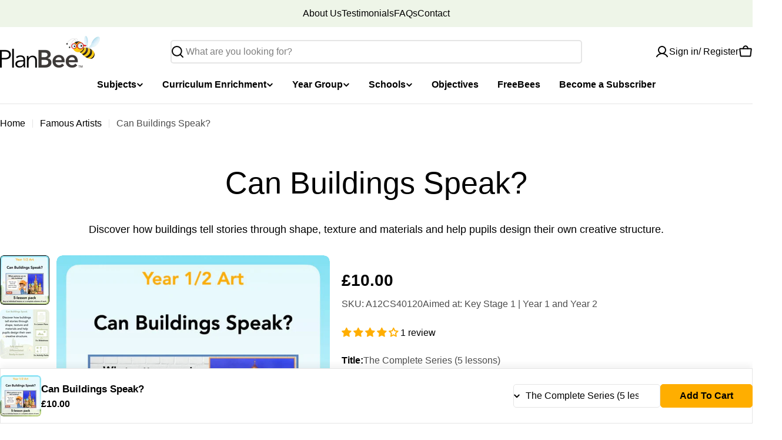

--- FILE ---
content_type: text/css
request_url: https://planbee.com/cdn/shop/t/280/assets/globo-css.css?v=169963631967664434561761667644
body_size: -203
content:
#gf-products{gap:var(--f-row-gap, 0px) var(--f-column-gap, 0px)!important;margin:0!important;display:grid!important}#gf-products[data-layout=list]{display:block!important}#gf-products[data-layout=list].products-list--list-standard .f-column{padding-bottom:2.4rem;margin-bottom:2.4rem;border-bottom:.1rem solid rgba(var(--color-border),var(--color-border-alpha, 1))}#gf-products[data-layout=list] .product-card__wrapper{display:flex;align-items:center;gap:2rem 2.4rem}#gf-products[data-layout=list] .product-card__image-wrapper{flex-shrink:0;width:var(--pcard-media-width, 16.5rem);max-width:50%}#gf-products[data-layout=list] .product-card__info{text-align:start;flex-grow:1;padding:0}#gf-products[data-layout=list].products-list--list-card .f-column{margin-bottom:1rem}#gf-products[data-layout=list].products-list--list-card .product-card{padding:1.6rem;border-radius:var(--pcard-radius)}#gf-products[data-layout=list] .product-card__swatches,#gf-products[data-layout=list] .product-card .f-price{justify-content:flex-start}@media (min-width: 768px){#gf-products[data-layout=list].products-list--list-standard{--pcard-media-width: 24.4rem}#gf-products[data-layout=list] .product-card__image-wrapper{max-width:30%;margin-inline-end:.8rem}#gf-products[data-layout=list] .product-card__list-actions{display:flex}#gf-products .product-card-style-card .product-card__info{padding:1.2rem 2rem 2rem!important}}
/*# sourceMappingURL=/cdn/shop/t/280/assets/globo-css.css.map?v=169963631967664434561761667644 */


--- FILE ---
content_type: text/css;charset=UTF-8
request_url: https://cdn-app.sealsubscriptions.com/shopify/public/css/style.css?shop=planbee-primary-resources.myshopify.com&1769765126c
body_size: 4202
content:
.sealsubs-target-element {display:block;flex:1 1 100%;clear: both;}[data-pf-type="Row"] [data-pf-type="Column"] > .sealsubs-target-element {flex:1 1 auto;}.sealsubs-container {font-size:1em;margin-bottom: 1em;color: rgb(77, 77, 77);color: #4d4d4d;display: block;clear: both;flex: 0 0 100%;text-transform:none;line-height: 1.6;text-align:left;}.sealsubs-container label.sls-selling-plan-group-name, .sealsubs-container .sls-option-container label, .sealsubs-container label.sls-purchase-options-label {color: rgb(77, 77, 77);color: #4d4d4d;}#PageContainer #MainContent #shopify-section-product-template #ProductSection-product-template.product-template__container.page-width .product-single .sealsubs-container  {padding: 0 5px;}.sealsubs-container input[type="radio"] {height: auto;min-height: unset;width: auto;margin: 0 0.5em 0 0;margin: 0 0 0 0;vertical-align: middle;-webkit-appearance: radio;-moz-appearance: radio;display: inline-block;top: unset;right: unset;position: relative !important;}.seal-col.seal-col-radio {padding-right:0.5em;}.seal-col-radio .sls-selling-plan-group-first-line input[type="radio"] {vertical-align:unset;}.PageContainer #main .gryffeditor .sealsubs-container input[type="radio"] {margin: 0 0.5em 0 0 !important;}.sealsubs-container label {vertical-align: middle;font-size:1em;margin:0;padding:0;text-transform:none;cursor:pointer;text-align:left;letter-spacing: initial;line-height:1.6;float: none !important;width: auto !important;}.sealsubs-container .sls-option-container {padding: 10px;border-radius: 2px;cursor:pointer;border: 1px solid rgba(255, 255, 255, 0);align-items: center;}.sealsubs-container .sls-option-container label {display:inline;width:auto;}#product-description .sealsubs-target-element label {min-width:auto;}.sealsubs-container .sls-option-container .sls-selling-plan-group-options label {margin-right:2px;font-weight:normal;}.seal-no-pointer, .seal-no-pointer.sls-option-container, .seal-no-pointer label {cursor:initial;}.sealsubs-container .sls-option-container.sls-active {border: 1px solid rgba(198, 198, 198, 0.55);border: 1px solid rgb(2, 195, 231);}.sealsubs-container .sls-option-container .sls-select-container {display:block;display:inline-block;vertical-align:middle;}.sls-label-container {display: inline-block;vertical-align: middle;}.sls-label-container input {display: inline-block;}.sls-label-container label::after {display: none;}.sls-select, .sealsubs-container .sls-select-container select.sls-select {margin-top: 10px;font-family: inherit;font-weight: inherit;font-style: inherit;-webkit-font-smoothing: antialiased;-webkit-text-size-adjust: 100%;border-radius: 2px;font-size: 1em;padding: .445em 10px;line-height: 1.6;border: 1px solid #E3E3E3 !important;border: 1px solid rgba(196, 196, 196, 0.22) !important;display: inline-block;margin: 0;-webkit-appearance: none !important;-moz-appearance: none !important;appearance: none !important;background-image: url(https://cdn-app.sealsubscriptions.com/shopify/public/img/app/dwn.svg?v2) !important;background-repeat: no-repeat;background-position: right 10px center !important;background-color: #FFFFFF;background-color: #FFFFFF;padding-right: 28px;text-indent: 0.01px;text-overflow: clip;cursor: pointer;background-size: auto;min-height: unset !important;height: auto;color: rgb(77, 77, 77);color: #4d4d4d;max-width:350px !important;width: calc(100% + 10px);background-origin: border-box;}.sls-select option, .sealsubs-container .sls-select-container select.sls-select option {color: rgb(77, 77, 77);color: #4d4d4d;background-color: #FFFFFF;background-color: #FFFFFF;}.sls-select.seal-tight {padding:0.2em 8px;padding-right: 28px;}select.sls-select::-ms-expand {display:none;}@media screen and (max-width: 554px) {.sls-select {font-size: 1em;font-size: 16px;}}.sls-description-container, .sls-selling-plan-description-content, .sls-one-time-description-content {font-size: 0.8em;color: rgb(151, 151, 151);color: rgb(109,109,109);}.sls-selling-plan-description-content, .sls-one-time-description-content {display:none;}.sls-active .sls-selling-plan-description-content, .sls-active .sls-one-time-description-content {display:block;margin-top:0.4em;}.sls-active .sls-selling-plan-description-content:empty, .sls-active .sls-one-time-description-content:empty {margin-top:0;}.shogun-root .sls-active .sls-selling-plan-description-content:empty, .shogun-root .sls-active .sls-one-time-description-content:empty {display:none;}.sls-description-button {font-weight: 600;width: auto;display: inline-block;cursor: pointer;padding: 5px 5px 5px 0;}.sls-discount-description {padding-top: 5px;font-style: italic;font-size: 0.9em;}.sls-discount-description-container {font-size: 1em;color: rgb(77,77,77);color: #4d4d4d;}#__pf[data-section-id="product-template"] .sealsubs-target-element {flex: 1 1 auto;}.hide-variant-labels.variant-dropdown-enabled #add-to-cart-form .sealsubs-container .sls-option-container label {display:inline-block;}.shopify-section #AddToCartForm[data-product-form] .sealsubs-container label {margin:0 !important;text-transform: unset;min-width: initial;float: unset;}.shopify-section #AddToCartForm .sealsubs-container input[type="radio"] {margin:0 0.5em 0 0 !important;}.shopify-section #AddToCartForm .sealsubs-container .sls-option-container .sls-select-container, .shopify-section #AddToCartForm .sls-description-button, .shopify-section #AddToCartForm .sls-description-content {margin:0 !important;}.sls-description-content {height:auto;max-height:0;opacity:0;pointer-events: none;transition: opacity 0.2s ease-in-out, max-height 0s 0.2s;}.sls-description-content.sls-fade-in {max-height:100%;opacity:1;pointer-events: auto;}.sealsubs-container input:focus, .sls-select:focus {outline:1px dotted rgb(134, 134, 134);outline-offset: 1px;}.sls-select:hover {outline:1px solid rgb(221, 221, 221);}#seal-subs-loaded {position:fixed;left:-50px;bottom:-50px;}.bndlr-product .sealsubs-container {font-size:0.8em;}.bndlr-product .sealsubs-container .sls-option-container {padding: 5px 10px;}.bndlr-product .sls-description-flex {display:none;}.seal-table {display:table;width:100%;box-sizing: border-box;}.seal-row {display:table-row;}.seal-col, .seal-col:empty {display:table-cell !important;vertical-align:baseline;}.seal-col:nth-child(2n) {width:100%;}.sls-hidden {display:none !important;}.bndlr-volume .sls-purchase-options-label {display:none !important;}.bndlr-volume .sealsubs-target-element.sealsubs-full {margin-top: 10px;}.bndlr-volume .sealsubs-target-element.sealsubs-container {margin-bottom: -10px;padding: 0 0;}.sls-selling-plan-group-options {display:none;}.selling-plan-group-options-name-select {margin-top:0.4em;}.sls-active .sls-selling-plan-group-options {display:flex;justify-content: space-between;}[data-product] .sls-purchase-options-container {border: 1px solid rgba(198, 198, 198, 0.55);border: 1px solid rgba(198, 198, 198, 0.55);border-bottom: none;border-radius: 2px;}.sealsubs-container .sls-purchase-options-container  .sls-option-container, .sealsubs-container .sls-purchase-options-container  .sls-option-container.sls-active {border:none;border-bottom: 1px solid rgba(198, 198, 198, 0.55);border-bottom: 1px solid rgba(198, 198, 198, 0.55);padding: 1em 0.75em;border-radius:0;}.selling-plan-group-options-name-select {padding-right:1em;}label.sls-purchase-options-label {margin-bottom: 0.15em;cursor:default;}label.sls-selling-plan-group-name {font-weight:bold;margin-right:0.25em;}.product--add-to-cart-form.style--classic label.sls-selling-plan-group-name  {margin-top:0;}.sls-disabled-option-container {display:none;}.sls-selling-plan-group-first-line {display:flex;justify-content: space-between;}.seal-col-radio .sls-selling-plan-group-first-line {display:inline-block;}.sls-total-price {display:flex;flex-direction: row;align-self: baseline;}.sls-total-price .sls-original-price {margin-right:0.5em;text-decoration: line-through;color:rgb(118, 118, 118);color:rgb(164, 164, 164);color: rgb(255, 99, 71);font-size: 0.9em;align-items: flex-start;display: flex;font-style: italic;display: flex;align-items: flex-start;}.sls-total-price .sls-original-price span.money {margin-top: 0.08em;}.sls-price {position:relative;color:rgb(109, 109, 109);color: rgb(109, 109, 109);}.sls-price-below {position:absolute;font-size:0.7em !important;color:rgb(109, 109, 109);color: rgb(109, 109, 109);right: 0;top: calc(100% - 6px);white-space: nowrap;}.sls-free-trial-text {margin-top:2px;font-style: italic;}.sls-hide {opacity: 0.9;pointer-events: none;}.sls-hide [data-one-time-option-radio] {display:none;}.sls-dn {display:none !important;}.sls-selling-plan-group-options .sls-select option[disabled="disabled"] {display:none;}.sls-selling-plan-group-options[data-interval-count="1"] {display:none;}.sealsubs-container[data-only-one-option-overall="1"] {display:none !important;}.sealsubs-container[data-only-one-option-overall="1"] + .sls-selling-plan-description-content {display:none !important;}.sealsubs-container .sls-option-container .sls-selling-plan-group-options label.sls-selling-plan-group-first-option, #product-description label.sls-selling-plan-group-first-option {display:none;}.sealsubs-container .sls-option-container .sls-selling-plan-group-options[data-available-interval-count="1"] label.sls-selling-plan-group-first-option, #product-description .sls-selling-plan-group-options[data-available-interval-count="1"] label.sls-selling-plan-group-first-option {display:inline;}.sealsubs-container .sls-option-container .sls-selling-plan-group-options[data-available-interval-count="1"] .sls-select-container {display:none;}.sealsubs-container .sls-option-container .sls-selling-plan-group-options[data-available-interval-count="1"] label {margin-right:0px;}#quick-modal .sealsubs-target-element {font-size:0.9em;}form.lh-product-form[action="/cart/add"] .lh-content-summary .lh-price-block.price + div.clearfix + .sealsubs-target-element.sealsubs-full {margin-top: 1em;}.sealsubs-target-element.sealsubs-full[data-seal-ac], .sealsubs-target-element.sealsubs-full[data-seal-in] {display:block;}.boost-sd__product-item .sealsubs-target-element.sealsubs-full[data-seal-ac] {flex: 1 1 auto;}.sealsubs-container input[type="radio"]:focus, .sls-description-button:focus {outline:1px dotted rgb(134, 134, 134);outline-offset: 1px;}.bndlr-product .sls-price-container, .sealsubs-ac-contained-bundled .sls-price-container {display:none;}.bndlr-product [data-product] .sls-purchase-options-container {border:none;}.bndlr-product [data-product] .sls-purchase-options-label {display:none;}.bndlr-product [data-product] .sealsubs-container .sls-purchase-options-container .sls-option-container:last-of-type, .bndlr-product [data-product] .sealsubs-container .sls-purchase-options-container .sls-option-container.sls-active:last-of-type {border:none;}.bndlr-product [data-product] .sealsubs-container {margin-bottom:0;}.sealsubs-ac-contained-bundled .bndlr-product [data-product] .sealsubs-container {display:none;}.sealsubs-ac-contained-bundled .sealsubs-target-element-bundle .sls-purchase-options-label {display:none;}.sealsubs-target-element[data-seal-ac]:not(.sealsubs-full), .sealsubs-target-element[data-seal-in]:not(.sealsubs-full), .sealsubs-target-element.sls-homepage-automatic:not(.sealsubs-full) {display:none;}.sealsubs-target-element-bundle[data-product-handles]:not([data-seal-in]):empty {display:block;}#shop-bar .sealsubs-target-element {display:none !important;}#stickyAddToCart .sealsubs-target-element, .wrapper-sticky-panel .sealsubs-target-element {display:none !important;}.sticky-cart-bar-container .sealsubs-target-element {display:none !important;}#sticky_add_to_cart .sealsubs-target-element {display:none !important;}#sticky-atc-form .sealsubs-target-element {display:none !important;}#sabhq-root form.sabhq .sealsubs-target-element {display:none !important;}product-sticky-cart form .sealsubs-target-element {display:none !important;}#cart-bar form .sealsubs-target-element {display:none !important;}.seal-col-radio {vertical-align: top;}.seal-col-radio .sls-selling-plan-group-first-line {height: 1.6em;display: flex;align-items: center;}[data-seal-in] .seal-col-radio {display: flex;align-items: center;}.sealsubs-target-element .sls-option[type="radio"] {opacity: 0;width: 0;height: 0;float:left;position: absolute !important;}.sealsubs-target-element .sls-custom-radio, .sls-option[type="radio"] + span.sls-custom-radio {display: block;display: grid;place-content: center;width: 18px;height: 18px;border-radius: 50%;border: 1px solid #4d4d4d;border: 1px solid #4d4d4d;background: white;background: #FFFFFF;padding:0;}.sealsubs-target-element .sls-option[type="radio"] + .sls-custom-radio::after {display:block;content: "";width:0px;height:0px;box-shadow: inset 1em 1em #4d4d4d;box-shadow: inset 1em 1em #4d4d4d;border-radius:50%;transition: 150ms width ease-in-out, 150ms height ease-in-out;border: none;background: none;position: relative;margin: 0;}.sealsubs-target-element .sls-option[type="radio"]:checked + .sls-custom-radio::after {width:10px;height:10px;}.sealsubs-target-element .sls-option[type="radio"] + .sls-custom-radio:before {display:none;}.sealsubs-target-element[data-seal-in] .sls-option[type="radio"] + .sls-custom-radio::after {width:10px;height:10px;transform: scale(0);transition: 150ms transform ease-in-out;}.sealsubs-target-element[data-seal-in] .sls-option[type="radio"]:checked + .sls-custom-radio::after {transform: scale(1);}.sealsubs-target-element .sls-option[type="radio"]:focus + .sls-custom-radio {box-shadow: 0 0 2px 2px rgba(0, 0, 0, 0.45);background-position: center;}.sls-more-info-popup {display:none;position:absolute;left:calc(0.75em - 3px);top: calc(100% - 10px);background:rgb(51, 51, 51);background:rgb(51, 51, 51);color:white;color:#FFFFFF;z-index: 99999999;padding:1em;border-radius: 3px;border-top-left-radius: 0;box-shadow: 1px 1px 3px 0px rgba(255, 255, 255, 0.14);}.sls-more-info-popup::before {display:none;content:"";position:absolute;left:0;top: -24px;z-index: 99999999;width:0px;height:0px;border:12px solid transparent;border-bottom:12px solid rgb(51, 51, 51);border-bottom:12px solid rgb(51, 51, 51);}.sls-more-info-text.sls-show .sls-more-info-popup, .sls-more-info-text.sls-show .sls-more-info-popup::before {display:block;}.sls-subscription-details-label a {pointer-events:none;}.sls-more-info-container object.sls-sub-icon {pointer-events: none;}.sls-more-info-popup a {color:rgb(97, 159, 255);color:rgb(97, 159, 255);text-decoration:underline;}.sls-more-info-popup a:hover {color:white;color:#FFFFFF;}.sls-more-info-container {padding:0.5em 0.75em 0.5em calc(0.75em - 3px);font-size:1em;color: rgb(77, 77, 77);color: #4d4d4d;position:relative;}.sls-subscription-details-label {font-size:0.95em;}.sls-subscription-details-label a, .sls-subscription-details-label a:hover, .sls-subscription-details-label a:active, .sls-subscription-details-label a:visited {color: inherit;text-decoration: none;font-style: inherit;}@media (pointer:coarse) {.sls-subscription-details-label a {pointer-events:none;}}.sls-more-info-text {cursor:pointer;display: inline-flex;align-content: center;align-items: center;padding-bottom: 15px;}.sls-more-info-container .sls-sub-icon {width: 26px;height: 26px;margin: 0 0.5em 0 0;fill: rgb(77, 77, 77);fill: #4d4d4d;}.sls-close::after {transform: rotate(-45deg);}.sls-close::before, .sls-close::after {position: absolute;left: calc(14px - 1px);content: "";height: 18px;top: 5px;width: 2px;background-color: rgb(111, 111, 111);background-color:#FFFFFF;}.sls-close::before {transform: rotate(45deg);}.sls-close {display: none;position: absolute;width: 28px;height: 28px;top: 0px;right: 0px;cursor: pointer;border: none;box-sizing: border-box;}@media (hover: none) { .sls-more-info-text.sls-show .sls-close {display:block;}}.sls-widget-branding {position: absolute;right: 0;background: rgb(55, 100, 168);padding: 0.25em 0.5em;padding-bottom:15px;border-bottom-left-radius: 5px;border-bottom-right-radius: 5px;font-size: 0.47em;background: transparent;z-index: 5;}.sls-widget-branding a {color: rgb(55, 100, 168);text-decoration:none;}.sls-purchase-options-container {position:relative;}@media (pointer:coarse) {.sls-widget-branding a {pointer-events:none;}}.sls-branding-popup {display:none;position:absolute;left:calc(0.75em - 3px);top: calc(100% - 5px);background:rgb(51, 51, 51);color:white;z-index: 99999999;padding:1em;border-radius: 3px;border-top-left-radius: 0;box-shadow: 1px 1px 3px 0px rgba(255, 255, 255, 0.14);font-size: 1.48em;}.sls-branding-popup::before {display:none;content:"";position:absolute;left:0;top: -24px;z-index: 99999999;width:0px;height:0px;border:12px solid transparent;border-bottom:12px solid rgb(51, 51, 51);border-bottom:12px solid rgb(51, 51, 51);}.sls-branding-popup {left:unset;right:calc(0.75em - 3px);text-align:left;border-radius: 3px;border-top-right-radius: 0;}.sls-branding-popup::before {left:unset;right:0;}.sls-branding-popup-content::selection {background:pink;}@media (hover: hover) { .sls-widget-branding:hover .sls-branding-popup, .sls-widget-branding:hover .sls-branding-popup::before, .sls-widget-branding.sls-show-tab .sls-branding-popup, .sls-widget-branding.sls-show-tab .sls-branding-popup::before {display:block;}}@media (hover: none) { .sls-widget-branding.sls-show .sls-branding-popup, .sls-widget-branding.sls-show .sls-branding-popup::before {display:block;}}.sls-widget-branding .sls-close::after {transform: rotate(-45deg);}.sls-widget-branding .sls-close::before, .sls-widget-branding .sls-close::after {position: absolute;left: calc(7px - 1px);content: "";height: 10px;top: 3px;width: 2px;background-color: rgb(228, 228, 228);}.sls-widget-branding .sls-close::before {transform: rotate(45deg);}.sls-widget-branding .sls-close {display: none;position: absolute;width: 28px;height: 28px;top: 0px;left: 0px;cursor: pointer;border: none;box-sizing: border-box;}@media (hover: none) { .sls-widget-branding.sls-show .sls-close {display:block;}}.sealsubs-subscribe-now {display:block !important;}.sealsubs-subscribe-now.sls-dn {display:none !important;}.sealsubs-subscribe-now-button {width:100%;text-align:center;cursor:pointer;padding:10px;border-radius:2px;margin:10px 0;color:white;font-size:1.1em;background: #FD0;background: rgb(255, 174, 0);color: rgb(49, 49, 49);position:relative;line-height:1.8;}.sealsubs-subscribe-now-button:hover {background: rgb(38, 107, 176);background: rgb(255, 233, 89);background: rgb(231, 200, 0);background: rgb(255, 228, 61);background: rgb(252, 187, 43);}.sealsubs-subscribe-now-button.seal-spin {color: rgba(0,0,0,0) !important;}@keyframes seal-spin {from {transform:translateY(-50%) translateX(-50%) rotate(0deg);}to {transform:translateY(-50%) translateX(-50%) rotate(360deg);}}.seal-shine-animation {position: relative;overflow: hidden;}.seal-shine-animation::after {content: "";top: 0;left: 0;transform: translateX(-150%);width: 100%;height: 100%;position: absolute;z-index: 1;animation: seal-shine-keyframes 4s infinite 1s;background: -moz-linear-gradient(left, rgba(255,255,255,0) 0%, rgba(255,255,255,0.8) 50%, rgba(128,186,232,0) 99%, rgba(125,185,232,0) 100%);background: -webkit-gradient(linear, left top, right top, color-stop(0%,rgba(255,255,255,0)), color-stop(50%,rgba(255,255,255,0.8)), color-stop(99%,rgba(128,186,232,0)), color-stop(100%,rgba(125,185,232,0)));background: -webkit-linear-gradient(left, rgba(255,255,255,0) 0%,rgba(255,255,255,0.8) 50%,rgba(128,186,232,0) 99%,rgba(125,185,232,0) 100%);background: -o-linear-gradient(left, rgba(255,255,255,0) 0%,rgba(255,255,255,0.8) 50%,rgba(128,186,232,0) 99%,rgba(125,185,232,0) 100%);background: -ms-linear-gradient(left, rgba(255,255,255,0) 0%,rgba(255,255,255,0.8) 50%,rgba(128,186,232,0) 99%,rgba(125,185,232,0) 100%);background: linear-gradient(to right, rgba(255,255,255,0) 0%,rgba(255,255,255,0.8) 50%,rgba(128,186,232,0) 99%,rgba(125,185,232,0) 100%);}@keyframes seal-shine-keyframes {0% {transform:translateX(-150%);}50% {transform:translateX(150%);}100% {transform:translateX(150%);}}.sealsubs-subscribe-now-button .sls-sub-icon {height:1em;width:1em;line-height:1.8;width: calc(100% - 5px);height: calc(100% - 5px);position:relative;}.seal-loading-logo {display:none;}.seal-spin .seal-loading-logo {display: block;width: calc(1.8em + 5px);height: calc(1.8em + 5px);position: absolute;left: 50%;top: 50%;transform: translate3d(-50%, -50%, 0);}.seal-loading-box {position:absolute;width:100%;height:100%;left: 50%;top: 50%;transform: translate3d(-50%, -50%, 0);}.seal-loading-arrows {position:absolute;width:100%;height:100%;left: 50%;top: 50%;animation-name: seal-spin;transform: translate3d(-50%, -50%, 0);animation-duration: 1000ms;animation-iteration-count: infinite;animation-timing-function: linear;}.sls-sub-icon-arrows {width: 100%;height: 100%;}.sls-sub-icon-box {width: 100%;height: 100%;}.sls-button-content-wrapper {display:flex;flex-direction:row;align-items: center;}.sls-button-content {flex: 1 1 100%;letter-spacing: 0.5px;}.sls-sub-icon-badge {flex: 0 1 1.8em;border-radius:50%;width:1.8em;height:1.8em;display: flex;align-items: center;justify-content: center;}.sls-sub-button-spacer {flex: 0 1 1.8em;width:1.8em;height:1.8em;display: flex !important;}.seal-spin .sls-button-content-wrapper {opacity:0;}form[id^="sticky-atc-form-template--"][id*="__main"][data-product-id] .sealsubs-target-element.sls-homepage-automatic {display:none;}.sealsubs-subscribe-now { display: none !important}

--- FILE ---
content_type: application/x-javascript
request_url: https://app.sealsubscriptions.com/shopify/public/status/shop/planbee-primary-resources.myshopify.com.js?1769858017
body_size: -288
content:
var sealsubscriptions_settings_updated='1769765126c';

--- FILE ---
content_type: application/x-javascript
request_url: https://cdn-app.sealsubscriptions.com/shopify/public/js/sealsubscriptions-main.js?shop=planbee-primary-resources.myshopify.com&1769765126c
body_size: 16387
content:
if(void 0===window.sealsubsloaded||null===document.getElementById("seal-subs-loaded")){try{window.sealsubsloaded=!0;var sealElm542=document.createElement("div");sealElm542.id="seal-subs-loaded",sealElm542.style.cssText="display:none;",document.body.appendChild(sealElm542)}catch(t){console.error(t)}!function(){if("boolean"==typeof window.disableSealSubscriptionsApp&&!0===window.disableSealSubscriptionsApp)return console.log("Seal Subscriptions app was disabled by the window.disableSealSubscriptionsApp variable."),!0;var t={widget_ac_show_savings_badge:"false",one_time_option_on_top:"false",subscription_widget_design:"default"};!function(){var e=[{id:99332,name:"School Subscription",option:"Subscribe and deliver every",type:"subscription",default_option:"subscription",interval_unit:"year",apply_discount:"false",discount_percent:"5",discount_description:"You will get a 5% discount on every recurring order.",product_target_type:"specific_products",payment_type:"invoice",is_membership:"false",selling_plan_group_id:"",intervals:[1],selling_plans:[],products:{s8472509972726:{id:"8472509972726",title:"School Subscription",handle:"whole-school-subscription"},s15442311840127:{id:"15442311840127",title:"School Subscription",handle:"school-subscription"},s15431649886591:{id:"15431649886591",title:"School Subscription: MAT",handle:"school-subscription-mat"},s15185740857727:{id:"15185740857727",title:"School Subscription: Small School",handle:"school-subscription-small-school"}},product_variants:[],discount_hash:"",i18n:[]}],o=function(t){var e=function(t){if(this._els=1===arguments.length?t:[],this.is$=!0,this.getFirstEl=function(t){return void 0===t&&(t=!1),this._els instanceof Node?this._els:this._els instanceof NodeList&&typeof this._els.length>0||"object"==typeof this._els&&"number"==typeof this._els.length&&void 0!==this._els[0]?this._els[0]:t?null:document.createElement("DIV")},this._els instanceof Node)this[0]=this._els;else if(this._els instanceof Node==!1&&this._els.length>0)for(var e=0;e<this._els.length;e++)this[e]=this._els[e]};e.prototype.loopAndApply=function(t,e){if(t instanceof Node)e(t,0);else if(t.length>0)for(var o=0;o<t.length;o++)t[o]instanceof Node&&e(t[o],o)},e.prototype.parseHtml=function(t){return document.createRange().createContextualFragment(t)},e.prototype.on=function(t,e,o){2===arguments.length?(o=e,e="",this.loopAndApply(this._els,(function(e){e.addEventListener(t,(t=>{o.call(e,t)}))}))):this.loopAndApply(this._els,(function(n){n.addEventListener(t,(t=>{if(!t.target)return;const n=t.target.closest(e);n&&o.call(n,t)}))}))},e.prototype.after=function(t){var e=this.parseHtml(t);this.loopAndApply(this._els,(function(t){t.after(e)}))},e.prototype.append=function(t){var e=this.parseHtml(t);this.loopAndApply(this._els,(function(t){t.append(e)}))},e.prototype.before=function(t){var e=this.parseHtml(t);this.loopAndApply(this._els,(function(t){t.before(e)}))},e.prototype.prepend=function(t){var e=this.parseHtml(t);this.loopAndApply(this._els,(function(t){t.prepend(e)}))},e.prototype.attr=function(t,e){if(void 0!==e)return this.loopAndApply(this._els,(function(o){o.setAttribute(t,e)})),this;var o=this.getFirstEl().getAttribute(t);return null===o&&(o=void 0),o},e.prototype.removeAttr=function(t){if("undefined"==typeof v)return this.getFirstEl().removeAttribute(t);this.loopAndApply(this._els,(function(e){e.removeAttribute(t)}))},e.prototype.html=function(t){return 1!==arguments.length?this.getFirstEl().innerHTML:(void 0!==t?this.loopAndApply(this._els,(function(e){e.innerHTML=t})):this.getFirstEl().innerHTML=t,this)},e.prototype.text=function(t){var e=this.getFirstEl();if(1!==arguments.length)return e.textContent;void 0===t&&(t=""),e.textContent=t},e.prototype._findElements=function(t,o,n){void 0===o&&(o=document);var r=[];if(-1!==t.indexOf(":visible")){var i=t.split(":visible"),a=this._findElements(i[0],o);for(let t=0;t<a.length;t++){var s=new e(a[t]);if(s.visible())if(""===i[1])r.push(a[t]);else{var c=s.find(i[1]);if(c._els instanceof NodeList)for(var d=0;d<c._els.length;d++)r.push(c._els[d])}}}else if(-1!==t.indexOf(":first"))if(-1!==t.indexOf(","))for(var l=t.split(","),u=0;u<l.length;u++){if((a=this._findElements(l[u].trim(),o)).length>0)for(d=0;d<a.length;d++)r.push(a[d])}else{i=t.split(":first");(a=this._findElements(i[0],o)).length>0&&r.push(a[0])}else r=o.querySelectorAll(t);return r},e.prototype.find=function(t){var o=this.getFirstEl(),n=[];return null!==o&&"function"==typeof o.querySelectorAll&&(n=this._findElements(t,o,!0)),new e(n)},e.prototype.closest=function(t){var o=[],n=this.getFirstEl().closest(t);return null!==n&&n instanceof Node&&o.push(n),o.length>=1&&null!==o[0]?new e(o):new e},e.prototype.first=function(){var t=this.getFirstEl(!0);return null===t?new e:new e(t)},e.prototype.filter=function(t){var o=[];if(":selected"===t)for(let t=0;t<this._els.length;t++)this._els[t].selected&&o.push(this._els[t]);else o=[this.getFirstEl().filter(t)];return new e(o)},e.prototype.parent=function(){if(this._els.length>0&&this._els[0]instanceof Node){if((t=this._els[0].parentNode)instanceof Node)return new e(t)}else if(this._els instanceof Node){var t;if((t=this._els.parentNode)instanceof Node)return new e(t)}return new e},e.prototype.children=function(t){var o=[],n=this.getFirstEl().children;if("string"==typeof t&&t.length>0)for(var r=0;r<n.length;r++)n[r].matches(t)&&o.push(n[r]);else o=n;return new e(o)},e.prototype.removeClass=function(t){this.loopAndApply(this._els,(function(e){e.classList.remove(t)}))},e.prototype.addClass=function(t){this.loopAndApply(this._els,(function(e){e.classList.add(t)}))},e.prototype.toggleClass=function(t){this.loopAndApply(this._els,(function(e){e.classList.toggle(t)}))},e.prototype.hasClass=function(t){return this.getFirstEl().classList.contains(t)},e.prototype.val=function(t){var o=this.getFirstEl();if(1===arguments.length)return void 0===t&&(t=""),o.value=t,new e(o);if(!o.options)return o.value;if(o.multiple)return o.options.filter((t=>t.selected&&!1===t.disabled)).map((t=>t.value));var n=o.options.selectedIndex;if(void 0!==o.options[n]&&!0!==o.options[n].disabled)return o.options[n].value;for(let t=0;t<o.options.length;t++)if(!0!==o.options[t].disabled)return o.options[t].value;return null},e.prototype.valueWithDisabled=function(t){var o=this.getFirstEl();if(1===arguments.length)return void 0===t&&(t=""),o.value=t,new e(o);if(!o.options)return o.value;if(o.multiple)return o.options.filter((t=>t.selected&&!1===t.disabled)).map((t=>t.value));var n=o.options.selectedIndex;if(void 0!==o.options[n])return o.options[n].value;for(let t=0;t<o.options.length;t++)if(!0!==o.options[t].disabled)return o.options[t].value;return null},e.prototype.prop=function(t,e){if(2===arguments.length)return void 0===e&&(e=""),this.loopAndApply(this._els,(function(o){o[t]=e})),this;var o=this.getFirstEl();return o[t]},e.prototype.change=function(t){return 1===arguments.length?this.loopAndApply(this._els,(function(e){o(e).on("change",t)})):this.loopAndApply(this._els,(function(t){var e=new Event("change",{bubbles:!0});t.dispatchEvent(e)})),this},e.prototype.click=function(t){return 1===arguments.length?this.loopAndApply(this._els,(function(e){o(e).on("click",t)})):this.loopAndApply(this._els,(function(t){t.click()})),this},e.prototype.trigger=function(){let t=null;2===arguments.length&&void 0!==arguments[1]&&void 0!==arguments[1].target?t=new CustomEvent(arguments[0],{detail:arguments[1]}):(1===arguments.length||2===arguments.length&&void 0===arguments[1])&&(t=new CustomEvent(arguments[0])),null!==t&&this.loopAndApply(this._els,(function(e){e.dispatchEvent(t)}))},e.prototype.serialize=function(){var t=this.getFirstEl();return t.length>0?new URLSearchParams(new FormData(t)).toString():""},e.prototype.each=function(t){this.loopAndApply(this._els,(function(e,o){t(o,e)}))},e.prototype.remove=function(){this.loopAndApply(this._els,(function(t,e){t.remove()}))},e.prototype.is=function(t){var e=t.getFirstEl(),o=!1;return this.loopAndApply(this._els,(function(t,n){t===e&&(o=!0)})),o},e.prototype.visible=function(){var t=this.getFirstEl(),e=t.offsetWidth,o=t.offsetHeight;return e>0&&o>0},e.prototype.partiallyVisible=function(){var t=this.getFirstEl(),e=t.offsetWidth,o=t.offsetHeight;return e>0||o>0},e.prototype.show=function(){this.loopAndApply(this._els,(function(t,e){t.style.display=""}))},e.prototype.hide=function(){this.loopAndApply(this._els,(function(t,e){t.style.display="none"}))},e.prototype.ready=function(t){"loading"!==document.readyState?t():document.addEventListener("DOMContentLoaded",t)},Object.defineProperty(e.prototype,"length",{get:function(){return this._els instanceof Node?1:this._els instanceof Node==!1&&this._els.length>0?this._els.length:0}}),Object.defineProperty(e.prototype,"get",{get:function(){return this._els}});var n=[];if(1===arguments.length){if("string"==typeof t&&t.length>0){var r=new e;n=r._findElements(t,document)}t instanceof Node||t instanceof NodeList?n=t:"object"==typeof t&&void 0!==t.is$&&t.is$&&(n=t._els)}else n=[document.createElement("DIV")];return new e(n)};o.param=function t(e,o){var n=[],r=function(t){return encodeURIComponent(t).replace(/%20/g,"+")};for(var i in e)if(e.hasOwnProperty(i)){var a=o?o+"["+i+"]":i,s=e[i];"object"==typeof s?n.push(t(s,a)):n.push(r(a)+"="+r(s))}return n.join("&")},window.$_=o;var n=o,r=[];function i(t,e,o){void 0!==r[t]&&clearTimeout(r[t]),r[t]=setTimeout(e,o)}var a,s={cart:{get:function(){return fetch(a.getRootUrl()+"cart.js",{method:"GET",cache:"no-cache",credentials:"same-origin",headers:{"Content-Type":"application/json"}})}},nav:a={getRootUrl:function(t){void 0===t&&(t=!1);var e="";t&&(e=this.getUrlLocale());var o=window.location.origin?window.location.origin+"/":window.location.protocol+"//"+window.location.host+"/";return e.length>0&&(o+=e+"/"),o},isHomePage:function(){return"/"===window.location.pathname},isProductPage:function(){return!!/\/products\/([^\?\/\n]+)/.test(window.location.href)},isCartPage:function(){return!!/\/cart\/?/.test(window.location.href)},isLoginPage:function(){return!!/\/account\/login\/?/.test(window.location.href)},isAccountMenuPage:function(){return!(!/\/account\/?$/.test(window.location.pathname)&&!/\/account\/.*$/.test(window.location.pathname))},getProductHandle:function(t){if(void 0===t&&(t=(t=window.location.href).replace("/products/products","/products")),/\/products\/([^\?\/\n]+)/.test(t)){var e=t.match(/\/products\/([^\?\/\n#]+)/);if(void 0!==e[1])try{return decodeURIComponent(e[1]).replace("#","")}catch(t){return e[1].replace("#","")}}return!1},getAppApiEndpoint:function(){return"https://app.sealsubscriptions.com/shopify/public/api/"},getInvoiceEndpoint:function(){return this.getAppApiEndpoint()+"cdo.php?shop=planbee-primary-resources.myshopify.com"},getSellingPlanId:function(){var t=this.getQueryParams(window.location.search);return void 0!==t.selling_plan?t.selling_plan:""},getQueryParams:function(t){t=t.split("+").join(" ");for(var e,o={},n=/[?&]?([^=]+)=([^&]*)/g;e=n.exec(t);)o[decodeURIComponent(e[1])]=decodeURIComponent(e[2]);return o},getLocale:function(){return"undefined"!=typeof Shopify&&"string"==typeof Shopify.locale?Shopify.locale:""},getUrlLocale:function(){var t=this.getRootUrl(),e=this.getLocale();return void 0!==window.Shopify&&void 0!==Shopify.routes&&"string"==typeof Shopify.routes.root&&(e=Shopify.routes.root.replace(/\//g,"")),""!==e&&0===(window.location.href+"/").indexOf(t+e+"/")?e:""}},string:{getRandomString:function(t){for(var e="abcdefghijklmnopqrstuvwxyz0123456789",o=e.length,n=[],r=0;r<t;r++)n.push(e.charAt(Math.floor(Math.random()*o)));return n.join("")}},money:{currencySymbols:{USD:"$",CAD:"$",AUD:"$",NZD:"$",EUR:"€",CRC:"₡",GBP:"£",ILS:"₪",INR:"₹",JPY:"¥",KRW:"₩",NGN:"₦",PHP:"₱",PLN:"zł",PYG:"₲",THB:"฿",UAH:"₴",VND:"₫"},formatPrice:function(t,e){if("undefined"!=typeof Shopify&&Shopify.hasOwnProperty("currency")&&Shopify.currency.hasOwnProperty("rate")){var n=Shopify.currency.active,r=Shopify.currency.rate,i="{{amount}}"+n,a="";if(-1!==a.indexOf("{{iso_currency}}")&&(a=a.replace("{{iso_currency}}",n)),-1!==a.indexOf("{{currency_symbol}}"))if("string"==typeof this.currencySymbols[n]){var s=this.currencySymbols[n];a=a.replace("{{currency_symbol}}",s)}else a=a.replace("{{currency_symbol}}","");void 0===e&&(e=!1),e&&"1.0"!==r&&(t=this.convertMoney(t,r,n));var c=o("body").attr("data-money-format");if(""!==a)i=a;else if("undefined"!=typeof Shopify&&void 0!==Shopify.currency_settings&&void 0!==Shopify.currency_settings.money_format)i=Shopify.currency_settings.money_format;else if(void 0!==window.money_format)i=window.money_format;else if(void 0!==window.Theme&&void 0!==window.Theme.moneyFormat)i=window.Theme.moneyFormat;else if(void 0!==window.theme&&void 0!==window.theme.moneyFormat)i=window.theme.moneyFormat;else if(void 0!==window.theme&&"string"==typeof window.theme.money_format)i=window.theme.money_format;else if(void 0!==window.theme&&void 0!==window.theme.settings&&void 0!==window.theme.settings.moneyFormat)i=window.theme.settings.moneyFormat;else if(void 0!==window.theme&&void 0!==window.theme.strings&&"string"==typeof window.theme.strings.moneyFormat)i=window.theme.strings.moneyFormat;else if(void 0!==window.Currency&&void 0!==window.Currency.money_format&&"string"==typeof window.Currency.money_format[n])i=window.Currency.money_format[n];else if(void 0!==window.Currency&&"string"==typeof window.Currency.money_format)i=window.Currency.money_format;else if(void 0!==c&&"string"==typeof c&&""!==c)i=c;else if("string"==typeof wsgMoneyFormat)i=wsgMoneyFormat;else{if("string"!=typeof price_format)return(t/=100).toLocaleString(void 0,{style:"currency",currency:n||this.getDefaultCurrency()});i=price_format}return this.formatMoney(t,i,n||this.getDefaultCurrency())}return""},formatMoney:function(t,e,o,n){void 0===n&&(n="up");try{"string"==typeof t&&(t=t.replace(".",""));var r="",i=/\{\{\s*(\w+)\s*\}\}/,a=e;function s(t,e){return void 0===t?e:t}function c(t,e,o,n,r){if(e=s(e,2),o=s(o,","),n=s(n,"."),r=s(r,"up"),isNaN(t)||null==t)return 0;var i=t;t=(t/100).toFixed(e),"down"===r&&i/100-t==-.5&&(t=(t-=1).toString());var a=t.split(".");return a[0].replace(/(\d)(?=(\d\d\d)+(?!\d))/g,"$1"+o)+(a[1]?n+a[1]:"")}switch(a.match(i)[1]){case"amount":r=c(t,2);break;case"amount_no_decimals":r=c(t,0,",",".",n);break;case"amount_with_comma_separator":r=c(t,2,".",",");break;case"amount_with_decimal_separator":r=c(t,2,",",".");break;case"amount_no_decimals_with_comma_separator":r=c(t,0,".",",",n);break;case"amount_no_decimals_with_space_separator":r=c(t,0," ",",",n);break;case"amount_with_apostrophe_separator":r=c(t,2,"'",".")}return a.replace(i,r)}catch(d){return console.log(d.message),price=t/100,price.toLocaleString(void 0,{style:"currency",currency:o})}},convertIfNeeded:function(t,e){if(void 0===e&&(e=!0),"undefined"!=typeof Shopify&&Shopify.hasOwnProperty("currency")&&Shopify.currency.hasOwnProperty("rate")){var o=Shopify.currency.active,n=Shopify.currency.rate;"1.0"!==n&&1!==n&&(t=this.convertMoney(t,n,o,e))}return t},convertMoney:function(t,e,o,n){return t<=0?0:(t*=e,n&&(-1!==["USD","CAD","AUD","NZD","SGD","HKD","GBP"].indexOf(o)?t=Math.ceil(t):-1!==["JPY"].indexOf(o)?t=100*Math.ceil(t/100):-1!==["EUR"].indexOf(o)&&(t=Math.ceil(t)-.05)),t)},roundMoney:function(t){if(t<=0)return 0;if("undefined"!=typeof Shopify&&Shopify.hasOwnProperty("currency")&&Shopify.currency.hasOwnProperty("active")){var e=Shopify.currency.active;-1!==["USD","CAD","AUD","NZD","SGD","HKD","GBP"].indexOf(e)?t=Math.ceil(t):-1!==["JPY"].indexOf(e)?t=100*Math.ceil(t/100):-1!==["EUR"].indexOf(e)&&(t=Math.ceil(t)-.05)}return t},wrapInSpan:function(t){return'<span class="money conversion-bear-money seal-money ht-money">'+t+"</span>"},convertViaIntegrations:function(t){if("undefined"!=typeof DoublyGlobalCurrency&&void 0!==DoublyGlobalCurrency.currentCurrency&&void 0!==DoublyGlobalCurrency.convertAll)try{DoublyGlobalCurrency.convertAll(DoublyGlobalCurrency.currentCurrency,".sls-price .money")}catch(t){}if("undefined"!=typeof geckoShopify&&"function"==typeof geckoShopify.Currency_convertAll&&"function"==typeof geckoShopify.StorageCurrency&&"undefined"!=typeof Shopify&&void 0!==Shopify.currency&&"string"==typeof Shopify.currency.active)try{null!==geckoShopify.StorageCurrency()&&geckoShopify.Currency_convertAll(Shopify.currency.active,geckoShopify.StorageCurrency())}catch(t){}if("string"==typeof window.money_default&&"undefined"!=typeof Currency&&"string"==typeof Currency.currentCurrency)try{Currency.convertAll(window.money_default,Currency.currentCurrency)}catch(t){console.log(t)}if(void 0!==window.conversionBearAutoCurrencyConverter&&void 0!==window.conversionBearAutoCurrencyConverter.convertPricesOnPage)try{window.conversionBearAutoCurrencyConverter.convertPricesOnPage()}catch(t){console.log(t)}if(void 0!==window.baCurr&&"function"==typeof window.baCurr.refreshConversion)try{window.baCurr.refreshConversion()}catch(t){console.log(t)}try{"function"==typeof mlvedaload&&"undefined"!=typeof ACSCurrency&&void 0!==ACSCurrency.moneyFormats&&mlvedaload()}catch(t){console.log(t)}void 0!==t&&t.hasClass("done")&&t.hasClass("money")&&null!==t.attr("ws-currency")&&null!==t.attr("ws-price")&&(t.removeClass("done"),t.removeAttr("ws-currency"),t.removeAttr("ws-price"))}},unitPriceEngine:{unitRelations:{l:{ml:.001,cl:.01,l:1,m3:1e3},g:{mg:.001,g:1,kg:1e3},m:{mm:.001,cm:.01,m:1},m2:{m2:1},item:{item:1}},calculate:function(t,e){if(void 0===e.unit_price_measurement)return!1;var o=e.unit_price_measurement,n=o.quantity_unit,r=o.reference_unit,i=o.reference_value,a=0,s=-1,c=t/parseFloat(o.quantity_value),d="";for(var l in this.unitRelations)if(this.unitRelations.hasOwnProperty(l)&&void 0!==this.unitRelations[l][n]){d=l;break}if(""!==d){a=c/this.unitRelations[d][n];var u="";for(var l in this.unitRelations)if(this.unitRelations.hasOwnProperty(l)&&void 0!==this.unitRelations[l][r]){u=l;break}""!==u&&(s=this.unitRelations[l][r]*a*i)}return s>=0&&(referenceUnitString=r,i>1&&(referenceUnitString=i+referenceUnitString),{price_per_unit:s,unit:referenceUnitString})}},theme:{isStoreId:function(t){return void 0!==window.Shopify&&void 0!==window.Shopify.theme&&void 0!==window.Shopify.theme.theme_store_id&&window.Shopify.theme.theme_store_id===t}}},c=function(){var t={dflt:{widget_one_time_option_label:"One-time purchase",widget_one_time_option_description:"",acwidget_purchase_options_label:"Purchase options",acwidget_each_label:"",acwidget_per_delivery_label:"per delivery",acwidget_savings_label:"SAVE {{savings}}",acwidget_subscription_details_label:"Subscription details",acwidget_free_trial_price_label:"{{price}} after {{interval}}",acwidget_next_price_tier_label:"then {{price}}",acwidget_subscription_details_content:"<strong>How subscriptions work</strong>\r\n<br />\r\n<br />\r\nYou can modify or cancel your subscriptions anytime. There is no obligation. Subscriptions are renewed automatically.",acwidget_subscription_details_link_label:"Learn more about subscriptions...",acwidget_subscription_details_link:"https://www.sealsubscriptions.com/articles/how-subscriptions-work",subscribenow_button_text:"Subscribe now",widget_subscribe_and_deliver_text:"Subscribe for access to PlanBee's catalogue for one",widget_show_details_label:"See details",widget_subscription_description:'Your subscription will be automatically renewed each year. \nYou will be sent an invoice for your renewal which will have payment terms of 30 days. \nYou will be notified of your upcoming renewal 5 days before your new invoice is sent. \nSee <a href="https://planbee.com/policies/terms-of-service">Terms and Conditions</a> for more information.',cart_interval_text:"Subscription interval",cart_discount_text:"Discount on next order",intervals_day:"day",intervals_days:"{{number}} days",intervals_week:"week",intervals_weeks:"{{number}} weeks",intervals_month:"month",intervals_months:"{{number}} months",intervals_year:"year",intervals_years:"{{number}} years",orderstatuswidget_title:"Subscription",orderstatuswidget_description:"You can view, edit or cancel your subscriptions by logging into your account or through the direct link you receive in the email.",orderstatuswidget_subscription_button:"Manage your subscriptions",orderstatusemailwidget_title:"Resend magic subscription link",orderstatusemailwidget_description:"You can manage your subscriptions by logging into your account or through the magic link you receive in the email. ",orderstatusemailwidget_resend_email_button_text:"Resend email with the magic link",orderstatusemailwidget_resend_email_button_success_text:"Email will be sent in a few minutes!",orderstatusemailwidget_resend_email_button_error_text:"Something went wrong",customraccountlogin_need_help_accessing_subscriptions_text:"Need help accessing your subscriptions?",customraccountlogin_click_here_text:"Click here",customeraccountmenu_link_to_subscriptions_text:"Subscriptions"}};function e(){var t="dflt";if("undefined"!=typeof Weglot&&"function"==typeof Weglot.getCurrentLang)try{var e=Weglot.getCurrentLang();if(null!=e&&""!==e)return e}catch(t){}return"undefined"!=typeof Shopify&&void 0!==Shopify.locale&&(t=Shopify.locale),t}return{stripQuotes:function(t){return t.replace("'","").replace("'","")},getTranslations:function(){return t},getLocale:e,getTranslation:function(o,n){var r=o,i=e(),a=function(){var t=e();return-1!==t.indexOf("-")&&(t=t.substring(0,t.indexOf("-"))),t}(),s={};return void 0!==t[i]&&(s=t[i]),0===Object.keys(s).length&&void 0!==t[a]&&(s=t[a]),void 0!==s[o]?r=s[o]:void 0!==t.dflt[o]&&(r=t.dflt[o]),void 0!==n&&!0===n&&(r=this.stripQuotes(r)),r}}}(),d={getExtensionForm:function(t,e){if(void 0===e&&(e=!1),t.closest(".bundler-target-element").length>0)return null;if(void 0!==t.attr("data-seal-extension")){var n,r='product-form.product-form form, .product-form__buy-buttons form.shopify-product-form[action*="/cart/add"], form.product-single__form[action*="/cart/add"], form[action*="/cart/add"][id^="product_form_"], form.shopify-product-form[action*="/cart/add"][data-product-form]';if(r+=', [id^="AddToCartForm"] form[action*="/cart/add"]',r+=", form.product-buy-buttons--form",r+=', .product-form-container .product_form form.shopify-product-form[action*="/cart/add"]',r+=', form.product-buy-buttons--form[action*="/cart/add"]',r+=', form.ajax-product-form[action*="/cart/add"]',r+=', .buy-buttons-row form[action*="/cart/add"]',r+=', form.product-form--container[action*="/cart/add"], .main-product__block-buy_buttons product-form form[action*="/cart/add"]',r+=', .product-info__buy-buttons form[action*="/cart/add"][is="product-form"].shopify-product-form, form.product-form.product-form--single[action="/cart/add"]',r+=', form[id^="product-form-"][is="product-form"][action*="/cart/add"]',r+=', form[action*="/cart/add"].buy-buttons__form',r+=', preorder-button form[action*="/cart/add"]',r+=', form[action*="/cart/add"][data-type="add-to-cart-form"]:not([id^="product-infoupsellproduct_upsell_"])',t.closest(".product-detail__detail").length>0&&(n=t.closest(".product-detail__detail")).length>0&&(s=n.find(r)).length>0)for(var i=0;i<s.length;i++){var a=o(s[i]);if(a.find("button").length>0)return a}if((n=t.closest(".shopify-app-block").parent()).length>0){if(e)var s=n.find(r);else var s=n.find(r).first();if(s.length>0)return s}if((n=t.closest(".main-product__block").parent()).length>0&&(s=n.find(r).first()).length>0)return s;if((n=t.closest("[data-product-details], .product-single__box")).length>0&&(s=n.find(r).first()).length>0)return s;if(n=t.closest(".product__app"),t.length>0&&(n=n.parent()).length>0&&(s=n.find(r).first()).length>0)return s;if((n=t.closest(".product-page--featured-blocks")).length>0&&(n=n.parent()).length>0&&(s=n.find(r).first()).length>0)return s;if((n=t.closest('[class*="product-block--@app"]')).length>0&&(n=n.parent()).length>0&&(s=n.find(r).first()).length>0)return s;if((n=t.closest('[data-block-type="@app"]')).length>0&&(n=n.parent()).length>0&&(s=n.find(r).first()).length>0&&0===s.closest("product-recommendations").length)return s;if((n=t.closest(".product-form.theme-init")).length>0&&n.length>0&&(s=n.find(r).first()).length>0)return s;if((n=t.closest(".product-page--blocks")).length>0&&n.length>0&&(s=n.find(r).first()).length>0)return s;if((n=t.closest(".product__info-container")).length>0&&n.length>0&&(s=n.find(r).first()).length>0)return s;if((n=t.closest("article#product-description")).length>0&&n.length>0&&(s=n.find('form[action*="/cart/add"][id*="main"]').first()).length>0)return s;if((n=t.closest("div.product-form")).length>0&&n.length>0&&(s=n.find('.buy-buttons-row form.product-purchase-form[action*="/cart/add"]').first()).length>0)return s;if((n=t.closest(".main-product-info-container")).length>0&&(s=n.find('form[action*="/cart/add"]')).length>0)return s;if((n=t.closest('product-form[data-name="main-product-form"], .product__content, .t4s-product__info-container, .product-details, .main-product__hero, .product__info, .product-info, .productView-details, .product-detail__form, .product-grid__detail, .product-blocks, .product-content-container, .featured-product__info-container, .product-converter__blocks, .main-product__blocks, .product-detail__detail, .t4s-product__info-wrapper, .form__wrapper, .product__section-details, .product-single__details, .product__detail-content, [class="#product-meta"], .flex__item.product__right, .yv-main-product-detail, .product__section-content, [data-product-details], article.product__section-right, .site-box-content, .product-single__meta, .product-main-block__details, #main-product, .item-info, .product-text.grid-portable-2, .product__meta, .main-product__blocks-after-media, product-page .product-text.grid-offset-2, product-page .product-text, .wt-product__info, [data-instant-form-variant-id], .main--product-content-inner, .product-info-details, [class="#product-meta"], .product--add-to-cart-form, .f8pr, .pdp-content, .hdt-product-info__list, .main-product__blocks, .quick-buy-drawer__info, .main-product__blocks-before-media, .drawer-content')).length>0&&(s=n.find('form[action*="/cart/add"]:not([id*="cross_sell"])')).length>0)return s}else{if(1===(l=t.closest('[itemtype="http://schema.org/Offer"]')).length&&l.find("form + #new-form .sealsubs-target-element").length>0)return l.find("form").first();if(1===(l=t.closest(".product-form--root")).length&&l.find('form.product-form--container[action*="/cart/add"]').length>0)return l.find('form.product-form--container[action*="/cart/add"]').first();if(1===(l=t.closest('product-form[data-aid="main-product-form"], .form__width')).length){var c='form[action*="/cart/add"]';if(l.find(c).length>0)return e?l.find(c):l.find(c).first()}if(1===(d=t.closest(".collection__page-product")).length&&(c='form[action*="/cart/add"]',d.find(c).length>0))return e?d.find(c):d.find(c).first();var d;if(1===(d=t.closest('.product__info-container, .single .details, .form__inner__wrapper, .product__section-right, .shogun-root .shg-row, #product-content, .product-details, .product-info, .productView-product, .product-detail__detail, .quickbuy-form, [data-product-grid-column-details], .product-display__content, .drawer__content, quick-buy-popover, .product-block-container, .featured-product__info-container, .product__sticky, .product-actions, .product-single__meta, .product-info-details, article[data-template*="__main-product"], .product-blocks, .homepage-sections--indiv-product-slider-variants, product-info, [data-product-form-wrapper], .product__content, .drawer__body__wrapper, .product-single__information, [data-replo-product-container], .quick-view__info')).length&&(c='form[action*="/cart/add"][data-type="add-to-cart-form"]',d.find(c).length>0))return e?d.find(c):d.find(c).first();if(1===d.length&&(c='form[action*="/cart/add"]:not(.installment)',d.find(c).length>0))return e?d.find(c):d.find(c).first();try{var l,u=t.attr("data-parent"),p=t.attr("data-form");if(void 0!==u&&void 0!==p&&(l=t.closest(u)).find(p).length>0)return l.find(p).first()}catch(t){}}return null},getProductFormContainer:function(t){var e=t.closest(".product-single__box");return 1===e.length?e:null}},l={"#sealsubscriptions-default-widget-target-element":"prepend",'.buy-buttons-row form[action*="/cart/add"]':"prepend",'form[action*="/cart/add"].product-purchase-form':"prepend",'form[action*="/cart/add"].product-form.product-form--mini.product-form--not-quickbuy .half.column.product-details .product-section.border-bottom .option-selectors':"before",'form[action*="/cart/add"].product-form.product-form--mini.product-form--not-quickbuy .half.column.product-details .product-section.border-bottom .payment-and-quantity':"before",'form[action="/cart/add"] .gt_product-content .gt_product-button.gt_button-atc':"before",'form[action="/cart/add"] .product-form':"prepend",'.product-page-info form[action="/cart/add"][data-js-product-form] [data-js-footbar-product-limit]':"before",'form.lh-product-form[action="/cart/add"] .lh-content-summary .lh-price-block.price + div.clearfix':"after",'product-form form[action="/cart/add"] form[action*="/cart/add"]':"prepend",'[itemtype="http://schema.org/Offer"] form + #new-form #new-form-atc':"before",'form.product-form--wide[action="/cart/add"]':"prepend",'form.shopify-product-form[action="/cart/add"] .desc_blk .main-product-description-product':"before",'form[action="/cart/add"].ProductForm .ProductMeta':"after",'form[action="/cart/add"].ProductForm':"prepend",'form[action="/cart/add"] div.item-content div[data-icon="gpicon-product-quantity"]':"before",'form.pf-product-form[action="/cart/add"][id^="product_form_"] div[data-product-type="price"][data-pf-type="ProductText"]':"after",'form#AddToCartForm.form-vertical[action="/cart/add"].product-form .product-title':"after",'form.shopify-product-form[action="/cart/add"][data-productid][data-product-form][id^="product_form_"] .product-description .product-qty.selector-wrapper':"after",'form#AddToCartForm.product_form[action="/cart/add"] div.product-add':"before","#AddToCartForm-product-template #ProductSection-product-template .product-details":"prepend","form#addToCartForm .desc_blk .desc_blk_bot":"prepend","form#AddToCartForm .product-single__variants.original-select":"after",'form.product-form[action="/cart/add"] .product-form__payment-container':"before",'form.product-form[action="/cart/add"] .gt_container [data-name="Product Quantity"][attribute="productQuantity"]':"before",'product-form.product__form[id^="add-to-cart-template--"][data-ajax-cart] form[action*="/cart/add"]':"prepend",'form[action="/cart/add"] .tab-body .product-logistics':"before",'form[action="/cart/add"] .product-page-info__description':"after",'#product--page form[action="/cart/add"] .product__swatches':"after",'form[action="/cart/add"][data-section="template-product"] .single_product__quantity':"before",'#main-content .shopify-section #content .product__wrapper form[action="/cart/add"].product-details[data-product-form] .product-details__qty-price-container':"before",'form[action*="/cart/add"] .main-product__blocks .main-product__block-buy_buttons':"prepend",'form[action*="/cart/add"].beae-product-form--single .beae-product-single__add-to-cart':"prepend",'form[action*="/cart/add"][id^="product-form-buttons"].js-prod-form-submit':"prepend",'form[action*="/cart/add"][id^="product-form-template"]':"prepend",'form.product-details[action="/cart/add"] .product-details__options':"before",'form.os__form[action="/cart/add"]':"prepend",'form.product-details-form[action*="/cart/add"] .product-template__container .card-background .product-details .variant-group':"after",'form.product-details-form[action*="/cart/add"] .product-template__container .card-background .product-details':"prepend",'.product-blocks__block--buttons form[action="/cart/add"]':"prepend",'form[action*="/cart/add"] .out_of_stock_wrapper':"before",'form[action="/cart/add"] .swatches-wrapper':"after",'.product-information form[action="/cart/add"].shopify-product-form .product-add-to-cart-container':"prepend",'form[action="/cart/add"] ce-product-variant-picker':"after",'form[action="/cart/add"] .product-info-wrapper .product-page--submit-action':"before",'form[action*="/cart/add"] [data-block-type="buy-buttons"]':"prepend",'form[action*="/cart/add"]':"prepend",'form.product-form[action="/cart/add"]':"prepend",'product-form[class="#product-form"] form[action*="/cart/add"]':"prepend",'form[action*="/cart/add"]':"prepend",'.product__section-content__block--buttons form.product_form[action="/cart/add"][id*="__main"]':"prepend",'form#AddToCartForm.shopify-product-form[action="/cart/add"] div.product-variant-option':"after",'form[action="/cart/add"].product-single__form':"prepend",'.product__section--form form#AddToCartForm[action*="/cart/add"]':"prepend",'.product-converter__add-to-cart form[action*="/cart/add"][data-type="add-to-cart-form"]':"prepend",'form.shopify-product-form[action*="/cart/add"]':"prepend",'.product_section form[action="/cart/add"]':"prepend",'form[action="/cart/add"] #product-content .quantity':"before",'form[action="/cart/add"] .shop-product__description  .product-variant-option':"before",'form.AddToCartForm[action="/cart/add"] .item-content .module-wrap[data-icon="gpicon-product-swatches"]':"before",'form.formAddToCart[action="/cart/add"] div.proVariants':"before",'.product-description-product-template form[action="/cart/add"].shopify-product-form':"prepend",'form[action="/cart/add"] .selector-wrapper.product-form__item':"before",'form[action="/cart/add"].product-form':"prepend",'form[action="/cart/add"].product-single__form':"prepend",'form[action="/cart/add"][id^="AddToCartForm--"]':"prepend",'form#cart-form[action="/cart/add"]':"prepend",'form#form_buy[action="/cart/add"]':"prepend",'form.product-form[action$="/cart/add"]':"prepend",'form#AddToCartForm.product-content-inner[action="/cart/add"] .product-details-text .product-variant-option':"before",'form#AddToCartForm.product-content-inner[action="/cart/add"] .product-description':"before",'form.shopify-product-form[action="/cart/add.js"]':"prepend",'[itemtype="http://schema.org/Offer"] form[action="/cart/add"][data-productid]':"prepend",'#shopify-section-product-template form[action="/cart/add"]':"prepend",'[data-product-form] form.productForm[action="/cart/add"]':"prepend",'form#AddToCartForm[action*="/cart/add"] .product-options-bottom':"prepend",'form#AddToCartForm[action*="/cart/add"]':"prepend",'[data-pf-type="Section"] form.pf-product-form[action="/cart/add"][id^="product_form_"]':"prepend","form#add-to-cart-form":"prepend",'[itemtype="http://schema.org/Offer"] form[action*="/cart/add"].product-action.addProduct':"prepend",'form[action="/cart/add"].product-form:not(.cart-bar__form)':"prepend",'form[action="/cart/add"].product-form:not(.cart-bar__form):visible .product__submit.product__submit--spb':"before","#shopify-section-static-product form.product-form":"prepend","#AddToCartForm_id":"prepend",'form[data-cart-submit="data-cart-submit"][data-productid]':"prepend",'[data-section="product-template"] form.shopify-product-form':"prepend",'form[action="/cart/add"][data-productid]':"prepend","#shopify-section-product-sections__main-1 .product_form  .shopify-product-form":"prepend",'.product-page-main form[action="/cart/add"]':"prepend","form.lh-product-form":"prepend","#addToCartFormId1":"prepend",'form[action="/cart/add"][data-section="template-product"] .single_product__options':"before","#multivariants_setbox_body":"after",'div[class^="product-"] .product_section form[action="/cart/add"]':"prepend",'form.AddToCartForm[data-productid] .module-wrap[data-key="icon-list"]:first':"before",".shg-c form.shg-product-atc-btn-wrapper":"prepend",'form[action*="/cart/add"][data-type="add-to-cart-form"]':"prepend",'form.product-form .gt_flex .gt_button[attribute="addToCart"]':"before",'form#add-item-form[action*="/cart/add"]':"prepend",'#MULTIADD_CUSTOM form[action*="/cart/add"]':"prepend",".shg-c form.shg-product-atc-btn-wrapper:visible":"prepend",'.product-container form[action="/cart/add"].product-form .product-details .payment-and-quantity':"before",'#product--page form[action*="/cart/add"] .product__atc':"before","form#AddToCartForm":"prepend",".desktop__only form.shopify-product-form":"prepend",'form.product-form-product-template[action*="/cart/add"]':"prepend",'.product__info-wrapper form[action="/cart/add"][id*="__main"][id^="product-form-template"]':"prepend",".product-page--main-content form.product-buy-buttons--form":"prepend",'product-form form[action*="/cart/add"]':"prepend",'form[action*="/cart/add"][is="product-form"]':"prepend",'form[action*="/cart/add"] #appstle-subscription-widget-placeholder':"after",'[data-block-type="buy-buttons"] form[action*="/cart/add"]':"prepend",'.product__info form.product__form[action*="/cart/add"]':"prepend",'.np-product-details product-form form[action*="/cart/add"]':"prepend",'form.product__form-buttons.js-prod-form-submit[id^="product-form-buttons-template--"][id*="__main"]':"prepend",'.product-single [itemtype="http://schema.org/Offer"] form#AddToCartForm':"prepend","form#product-add-cart.shopify-product-form":"prepend",'.product__main .product-info form.product-form[action*="/cart/add"] .product-details':"prepend"},u={'.gf_column, .gf_row, [data-key="product"][id^="m-"]':{canShow:function(t,e){var o=!1;if("FORM"!==t.prop("tagName")){var n=t.closest("form");n.length>0&&(t=n)}return t.find('button[type="submit"], input[type="submit"], button#AddToCart, button.gf_add-to-cart, div[data-add-to-cart]').length>0&&(o=!0),o}},".pf-product-form":{canShow:function(t,e){var o=!1;if("FORM"!==t.prop("tagName")){var n=t.closest("form");n.length>0&&(t=n)}return(t.find('button[data-pf-type="ProductATC"]').length>0||t.find('button[data-pf-type="ProductATC2"]').length>0)&&(o=!0),o}},".ecom-product-form":{canShow:function(t,e){var o=!1;if("FORM"!==t.prop("tagName")){var n=t.closest("form");n.length>0&&(t=n)}return(t.find('button[type="submit"]').length>0||t.find(".shopify-payment-button").length>0||t.find(".ecom__element--button").length>0||t.find("button.ecom-product-single__buy_it_now_btn--checkout").length>0)&&(o=!0),o}},"product-form.product-form, div.product-form, div[data-product-blocks], [data-product-details], .product-info__wrapper, .product-page--featured-blocks, .product__information, .product-page--blocks, form#AddToCartForm, .product-single__box, .ecom-product-form":{canShow:function(t,e){var o=!0,n=[{hasExtension:function(e){var o=e.closest("product-form.product-form").closest(".product__info-container").find(".shopify-app-block [data-seal-extension]");return!o.is(t)&&o.length>0}},{hasExtension:function(e){var o=e.closest("product-form.product-form, div.product-form").closest("div").find(".shopify-app-block [data-seal-extension]");return!o.is(t)&&o.length>0}},{hasExtension:function(e){var o=e.closest("div[data-product-blocks]").find(".shopify-app-block [data-seal-extension]");return!o.is(t)&&o.length>0}},{hasExtension:function(e){var o=e.closest("[data-product-details]").find(".shopify-app-block [data-seal-extension]");return!o.is(t)&&o.length>0}},{hasExtension:function(e){var o=e.closest(".product-info__wrapper").find(".shopify-app-block [data-seal-extension]");return!o.is(t)&&o.length>0}},{hasExtension:function(e){var o=e.closest(".product-page--featured-blocks").find(".shopify-app-block [data-seal-extension]");return!o.is(t)&&o.length>0}},{hasExtension:function(e){var o=e.closest(".product__information").find(".shopify-app-block [data-seal-extension]");return!o.is(t)&&o.length>0}},{hasExtension:function(e){var o=e.closest(".product-page--blocks").find(".shopify-app-block [data-seal-extension]");return!o.is(t)&&o.length>0}},{hasExtension:function(e){var o=e.closest("form#AddToCartForm").find(".shopify-app-block [data-seal-extension]");return!o.is(t)&&o.length>0}},{hasExtension:function(e,o){var n=e.closest(o).find(".shopify-app-block [data-seal-extension]");return!n.is(t)&&n.length>0}},{hasExtension:function(e,o){var n=e.closest(o).find(".ecom-extension-product-seal-subscriptions .sealsubs-target-element");return!n.is(t)&&n.length>0}}];if(t.closest(e).length>0)for(var r=0;r<n.length;r++)"function"==typeof n[r].hasExtension&&!1===(o=!n[r].hasExtension(t,e))&&(r=n.length);return o}},".product__info-container":{canShow:function(t,e){var o=t.closest(e).find(".sealsubs-target-element");return!!(o.is(t)||o.closest(".bundler-target-element").length>0)||!(o.length>0)}},'[itemtype="http://schema.org/Offer"]':{canShow:function(t,e){var o=t.closest(e).find("form + #new-form .sealsubs-target-element");return!!o.is(t)||!(o.length>0)}},'.product-page--root .product-page--wrapper [itemtype="https://schema.org/Product"]':{canShow:function(t,e){var o=t.closest(e).find('.product-page--block[data-block-type="@app"] .shopify-app-block [data-seal-extension]');return!!o.is(t)||!(o.length>0)}},"[data-product-block-container] .mt3, article#product-description, .product-info":{canShow:function(t,e){var o=t.closest(e).find(".shopify-app-block [data-seal-extension]");return!!o.is(t)||!(o.length>0)}},"form .product-form.mfp-link":{canShow:function(t,e){var o=t.closest("form").children(".sealsubs-target-element");return!!o.is(t)||!(o.length>0)}},".product-form .price-descriptors":{canShow:function(t,e){var o=t.closest("form").children(".sealsubs-target-element"),n=t.closest("[data-seal-extension]").length>0,r=t.closest(".product-form ").find('form[action*="/cart/add"] button').length>0;return!(!n&&r&&!1===o.is(t))}},".product__section-details, .product__description, .product-block-container, .product-blocks, .product-form, .product-actions, .product-info, .product__section-content, .product-single__box, .product-details, .product__inner, .product-page--info, .t4s-product__info-container":{canShow:function(t,e){var o=t.closest(e).find(".sealsubs-target-element");return!!(o.is(t)||o.closest(".product__upsell-item").length>0)||!(o.length>0)}},".productView-details":{canShow:function(t,e){var o=t.closest(e).find(".sealsubs-target-element");return!!o.is(t)||!(o.length>0)}},"form.shopify-product-form":{canShow:function(t,e){var o=t.closest(e).find(".sealsubs-target-element");return!!o.is(t)||!(o.length>0)}},'.product__content, .product-page--left-column, .product-grid__detail, .product__info, .product-information .entry-summary, form.AddToCartForm, [itemtype="http://schema.org/Offer"], .product__section-right, #product-content, .product-content-container, product-page .product-text, .product-detail__detail, .product-single, .product-converter__blocks, .collection__page-product, .quick-view__info':{canShow:function(t,e){var o=t.closest(e).find(".sealsubs-target-element");return!!o.is(t)||!(o.length>0)}},'.product-information--inner, .main-product__blocks, [id^="ProductInfo-quickadd-template--"], .m-main-product--info, .product-details, .quickbuy-form, .product__right-column-sticky, [id^="ProductInfo-template--"], .pdp-content, .product .CRO, product-info[direction="column"], .product-detail__form, .product__detail-content, .flex__item.product__right, .yv-main-product-detail, [class="#product-meta"], .product__meta, [data-product-grid-column-details], .product-single-right-box, .item-info, .wt-product__info, .product-info-inner, .main-product__content-inner, .main-product__hero, .prd-block-info, .product-quick-add__form':{canShow:function(t,e){var o=t.closest(e).find(".sealsubs-target-element");return!!o.is(t)||!(o.length>0)}},".main-product__hero":{canShow:function(t,e){var o=t.closest(e).find(".sealsubs-target-element");return!!o.is(t)||!(o.length>0)}},'[id^="shopify-section-template--"][id*="__main"] .product-single__form':{canShow:function(t,e){return!(t.closest(e).find(".sticky-price-and-button").length>0)}},"#Block--upsell":{canShow:function(t,e){return!1}},".product-price":{canShow:function(t,e){return!1}},"#recently-viewed-products-grid":{canShow:function(t,e){return!1}}};if(void 0===p)var p={};var f,m={init:(f={init:function(){null===document.getElementById("seal-short-init-style")&&o("body").append('<style id="seal-short-init-style">.sealsubs-target-element[data-seal-ac], .sealsubs-target-element[data-seal-in], .sealsubs-subscribe-now {display:none;}</style>'),btoa(JSON.stringify(t));var e="seal-css-main";if(!document.getElementById(e)){var n=document.getElementsByTagName("head")[0],r=document.createElement("link");r.id=e,r.rel="stylesheet",r.type="text/css",r.href="https://cdn-app.sealsubscriptions.com/shopify/public/css/style.css?shop=planbee-primary-resources.myshopify.com&"+window.sealsubscriptions_settings_updated,r.media="all",n.appendChild(r)}try{if(0===document.querySelectorAll("#seal-div-icon").length){var a=document.createElement("div");a.id="seal-div-icon",a.style.cssText="display:none;";var s=document.createElement("img");s.src="https://cdn-app.sealsubscriptions.com/shopify/public/img/app/dwn.svg?v2",s.style.cssText="width:10px;height:10px;",s.alt="Down icon",a.appendChild(s),document.body.appendChild(a)}}catch(t){console.error(t)}!function(){document.addEventListener("sealsubs:price_update",(function(t){}));var t=o(document);t.on("click",".product-thumb-full-quick-view.quick-view-btn",(function(){i("refresh",window.SealSubs.refresh,500)})),t.on("click",".sf__pcard-quick-add button.sf-pqv__button, [data-quick-view-button-open]",(function(){i("refresh",window.SealSubs.refresh,500)})),window.addEventListener("product_modal_displayed",(function(){i("refresh",window.SealSubs.refresh,50),i("checkGenericFormSelectors",window.SealSubs.checkGenericFormSelectors,50)})),document.addEventListener("quickview:loaded",(function(){i("refresh",window.SealSubs.refresh,50)})),t.on("click",".btn.quick_view_button",(function(){i("modal-displayed",(function(){var t=new Event("product_modal_displayed");window.dispatchEvent(t)}),500)})),t.on("click","a.product-modal",(function(){i("modal-displayed",(function(){var t=new Event("product_modal_displayed");window.dispatchEvent(t)}),500)})),t.on("click",".quick-buy, .product-card__quick-buy",(function(t){i("refresh",window.SealSubs.refresh,500)})),t.on("click",".quick-add__submit",(function(t){i("refresh",window.SealSubs.refresh,500)})),document.addEventListener("sealsubs:subscription_widget_created",(function(){"function"==typeof Flickity&&window.dispatchEvent(new Event("resize"))})),document.addEventListener("sealsubs:selling_plan_changed",(function(){"function"==typeof Flickity&&window.dispatchEvent(new Event("resize"))}))}()},checkFontSize:function(){try{var t=document.querySelector(".sealsubs-container"),e=window.getComputedStyle(t,null).getPropertyValue("font-size");if(parseFloat(e)<14)for(var o=document.querySelectorAll(".sealsubs-container"),n=0;n<o.length;n++)o[n].style.fontSize="14px"}catch(t){}},checkGenericFormSelectors:function(){}}).init,checkFontSize:f.checkFontSize,checkGenericFormSelectors:f.checkGenericFormSelectors},h=function(){var t,n=function(){var t=c.getTranslations();function e(){return c.getLocale()}return{getTimeString:function(t,e){return t="intervals_"+t,e>1&&(t+="s"),this.getTranslation(t).replace("{{number}}",e)},getTranslation:function(o,n){var r=o,i=e(),a={};return void 0!==t[i]&&(a=t[i]),void 0!==a[o]?r=a[o]:void 0!==t.dflt[o]&&(r=t.dflt[o]),void 0!==n&&!0===n&&(r=this.stripQuotes(r)),r},stripQuotes:function(t){return c.stripQuotes(t)},getRuleTranslation:function(t,o){var n=e();return void 0!==o.i18n&&void 0!==o.i18n[t]&&void 0!==o.i18n[t][n]&&""!==o.i18n[t][n]?o.i18n[t][n]:o[t]}}}(),r=function(){var t={subscription_rules:{}};function e(t,e,o,n){return void 0===e[t]&&(e[t]={}),n?(e[t]=o,e[t]):e[t]}return{set:function(o,n){if(-1!==o.indexOf(".")){o=o.split(".");for(var r=t,i=0;i<o.length;i++)r=e(o[i],r,n,i===o.length-1)}else t[o]=n;return!0},get:function(e){if(-1===e.indexOf("."))return t[e];e=e.split(".");for(var o=t,n=0;n<e.length;n++)if(o=o[e[n]],n===e.length-1)return o}}}(),i=(t=[],{addAction:function(e,o){var n=e.split(".").length-1;void 0===t[n]&&(t[n]={}),t[n][e]=o},updateModel:function(e,o){var n=r.get(e);r.set(e,o),o!==n&&function(e){for(var o=0;o<t.length;o++)for(var n in t[o])t[o].hasOwnProperty(n)&&(e!==n&&0!==n.indexOf(e)&&0!==e.indexOf(n)||t[o][n]())}(e)}}),a=[];var f=function(){var t={getHtml:function(t){var e=r.get("subscription_rules."+t);if(void 0===e)return!1;var o='<div class="sealsubs-container">';return o+=this.getSubscriptionOption(e.options.subscribe,e.intervals,t,e),void 0!==e.options.one_time&&(o+=this.getOneTimeOption(e.options.one_time,t,e)),o+="</div>"},getOneTimeOption:function(t,e,o){var n="one_time",r="",i="";return o.selectedOption===n&&(r=' checked="true" ',i=" sls-active "),'<div class="sls-option-container seal-table '+i+'"><div class="seal-row"><div class="seal-col seal-col-radio"><input type="radio" tabindex="0" class="sls-option" name="subs_type_'+e+'" '+r+' value="'+n+'"><span class="sls-custom-radio"></span></div><div class="sls-label-container seal-col"><label>'+t+"</label></div></div></div>"},hasOnlyOneOption:function(t){return void 0===t.options.one_time&&"subscription"===t.selectedOption},getSubscriptionOption:function(t,e,o,r){var i="subscription",a="",s="";r.selectedOption===i&&(a=' checked="true" ',s=" sls-active ");var c="";this.hasOnlyOneOption(r)&&(c=" seal-no-pointer ");var d='<div class="sls-option-container seal-table '+s+c+'"><div class="seal-row">';if(!1===this.hasOnlyOneOption(r)&&(d+='<div class="seal-col seal-col-radio">',d+='<input type="radio" tabindex="0" class="sls-option" name="subs_type_'+o+'" '+a+' value="'+i+'">',d+='<span class="sls-custom-radio"></span>',d+="</div>"),d+='<div class="sls-label-container  seal-col"><label>'+t+"&nbsp;</label>",d+='<div class="sls-select-container">',1===e.length)d+=e[0].label;else{d+='<select class="sls-select seal-tight" name="subs_interval">';for(var l=0;l<e.length;l++)d+='<option value="'+e[l].value+'">'+e[l].label+"</option>";d+="</select>"}return d+="</div>",d+="</div>",d+="</div>",d+=this.getInputElements(r),"true"===r.apply_discount&&(d+='<div class="sls-discount-description seal-row">',!1===this.hasOnlyOneOption(r)&&(d+='<div class="seal-col"></div>'),d+='<div class="sls-discount-description-container seal-col">',d+=r.discount_description,d+="</div>",d+="</div>"),d+='<div class="sls-description seal-row">',!1===this.hasOnlyOneOption(r)&&(d+='<div class="seal-col"></div>'),d+='<div class="sls-description-container seal-col">',d+='<div class="sls-description-button" tabindex="0">'+n.getTranslation("widget_show_details_label")+"</div>",d+='<div class="sls-description-content">'+n.getTranslation("widget_subscription_description")+"</div>",d+="</div>",d+="</div>",d+="</div>"},getInputElements:function(t){var e='<input class="sls-cart-attribute sls-hidden sls-input-subscription-visible" type="hidden" name="" value=""><input class="sls-cart-attribute sls-hidden sls-input-interval" type="hidden" name="" value=" "><input class="sls-cart-attribute sls-hidden sls-input-id" type="hidden" name="" value=" ">';if("true"===t.apply_discount&&(e+='<input class="sls-cart-attribute sls-hidden sls-input-discount-value-visible" type="hidden" name="" value=""><input class="sls-cart-attribute sls-hidden sls-input-discount-value" type="hidden" name="" value=" ">',"string"==typeof t.discount_hash&&t.discount_hash.length>0&&(e+='<input class="sls-cart-attribute sls-hidden sls-input-discount-value-hash" type="hidden" name="" value=" ">'),"object"==typeof t.discount_hashes&&Object.keys(t.discount_hashes).length>0))for(var o in t.discount_hashes)t.discount_hashes.hasOwnProperty(o)&&(e+='<input class="sls-cart-attribute sls-hidden sls-input-discount-value-hash sls-input-discount-value-hash-'+o+'" type="hidden" name="" value=" ">');return e},setListeners:function(t){var e=this;i.addAction("subscription_rules."+t+".selectedOption",(function(){e.handleSelectedOptionChange(t),e.setCartAttributes(t,"selectedOption")})),i.addAction("subscription_rules."+t+".selectedInterval",(function(){e.setCartAttributes(t,"selectedInterval")}))},handleSelectedOptionChange:function(t){var n=e(t);o(n+' input.sls-option[name="subs_type_'+t+'"]:checked').length>0&&(o(n+" .sls-option-container").removeClass("sls-active"),o(n+' input.sls-option[name="subs_type_'+t+'"]:checked').closest(".sls-option-container").addClass("sls-active"))},setCartAttributes:function(t,i){var a=r.get("subscription_rules."+t),s=e(t);if("subscription"===a.selectedOption){var c=a.selectedInterval,l="";t:for(var u=0;u<a.intervals.length;u++)if(void 0!==a.intervals[u].label&&void 0!==a.intervals[u].value&&a.intervals[u].value==c){l=n.stripQuotes(a.intervals[u].label);break t}c=c.replace(" ","-");var f=a.id;if(o(s+" input.sls-cart-attribute.sls-input-interval").attr("name","properties[_sealsub_interval_"+c+"]"),o(s+" input.sls-cart-attribute.sls-input-subscription-visible").attr("name","properties["+n.getTranslation("cart_interval_text",!0)+"]").val(l),o(s+" input.sls-cart-attribute.sls-input-interval").val(c),void 0===i||"selectedInterval"!==i){o(s+" input.sls-cart-attribute.sls-input-id").attr("name","properties[_sealsub_ruleid_"+f+"]"),o(s+" input.sls-cart-attribute.sls-input-id").val(f);var m="",h="",_="",v="";if("true"===a.apply_discount){if(h=a.discount_percent+"%",m=a.discount_percent,_=a.discount_hash,discountValueHashes=a.discount_hashes,v=n.getTranslation("cart_discount_text",!0),o(s+" input.sls-cart-attribute.sls-input-discount-value-visible").attr("name","properties["+v+"]").val(h),o(s+" input.sls-cart-attribute.sls-input-discount-value").attr("name","properties[_sealsub_discount_"+m+"]"),o(s+" input.sls-cart-attribute.sls-input-discount-value").val(h),"string"==typeof _&&_.length>0&&(o(s+" input.sls-cart-attribute.sls-input-discount-value-hash").attr("name","properties[_sealsub_dh_"+_+"]"),o(s+" input.sls-cart-attribute.sls-input-discount-value-hash").val(h)),"object"==typeof discountValueHashes&&Object.keys(discountValueHashes).length>0)for(var b in discountValueHashes)discountValueHashes.hasOwnProperty(b)&&(o(s+" input.sls-cart-attribute.sls-input-discount-value-hash.sls-input-discount-value-hash-"+b).attr("name",b+"_properties[_sealsub_dh_"+discountValueHashes[b]+"]"),o(s+" input.sls-cart-attribute.sls-input-discount-value-hash.sls-input-discount-value-hash-"+b).val(h))}else o(s+" input.sls-cart-attribute.sls-input-discount-value-visible").attr("name","").val(""),o(s+" input.sls-cart-attribute.sls-input-discount-value").attr("name",""),o(s+" input.sls-cart-attribute.sls-input-discount-value-hash").attr("name","")}}else o(s+" input.sls-cart-attribute").attr("name","");$parent=o(s);var g=d.getExtensionForm($parent);if(null!==g)if(g.length>1)for(var y=0;y<g.length;y++){var w=o(g[y]);w.find(".sls-extension-added-attribute").remove(),o(s).find("input.sls-cart-attribute").each((function(t,e){var n='<input class="sls-hidden sls-extension-added-attribute" type="hidden" name="'+o(e).attr("name")+'" value="'+o(e).val()+'">';w.append(n)}))}else g.find(".sls-extension-added-attribute").remove(),o(s).find("input.sls-cart-attribute").each((function(t,e){var n='<input class="sls-hidden sls-extension-added-attribute" type="hidden" name="'+o(e).attr("name")+'" value="'+o(e).val()+'">';g.append(n)}));void 0!==p.SetRecurringInvoiceCartAttributes&&p.SetRecurringInvoiceCartAttributes.set(s)}};function e(t){return'.sealsubs-target-element[data-seal-key="'+t+'"]'}var s=!1;return{display:function(e){var o=e.attr("data-seal-key");try{var n=t.getHtml(o);if(!1!==n){e.append(n),e.addClass("sealsubs-full"),"subscription"===r.get("subscription_rules."+o).selectedOption&&t.setCartAttributes(o),t.setListeners(o);try{var i=new CustomEvent("sealsubs:subscription_widget_created");document.dispatchEvent(i)}catch(t){console.log(t)}}}catch(t){console.log(t)}},setGlobalListeners:function(){if(!1===s){var t=o(document);t.on("click","[data-seal-in] .sealsubs-container .sls-option-container",(function(){if(o(this).find("input.sls-option").length>0){o(this).find("input.sls-option").prop("checked",!0);var t=o(this).closest(".sealsubs-target-element"),e=t.attr("data-seal-key");i.updateModel("subscription_rules."+e+".selectedOption",t.find("input.sls-option:checked").val())}})),t.on("change","[data-seal-in] .sls-option",(function(){var t=o(this).closest(".sealsubs-target-element"),e=t.attr("data-seal-key");i.updateModel("subscription_rules."+e+".selectedOption",t.find("input.sls-option:checked").val())})),t.on("change",'[data-seal-in] select[name="subs_interval"]',(function(){var t=o(this).closest(".sealsubs-target-element"),e=t.attr("data-seal-key");i.updateModel("subscription_rules."+e+".selectedInterval",t.find('select[name="subs_interval"] option').filter(":selected").val())})),t.on("click","[data-seal-in] .sls-description-button",(function(t){var e,n,r,i=o(this),s=i.closest("[data-seal-key]"),c="";s.length>0&&(c=s.attr("data-seal-key")),n=function(){t.stopPropagation();var e=i.parent().find(".sls-description-content");e.length>0&&e[0].classList.toggle("sls-fade-in")},r=50,void 0!==a[e="show-description_"+c]&&clearTimeout(a[e]),a[e]=setTimeout(n,r)})),t.on("keydown","[data-seal-in] .sls-description-button",(function(t){if(13==t.which||32==t.which){32==t.which&&t.preventDefault();var e=o(this).parent().find(".sls-description-content");e.length>0&&e[0].classList.toggle("sls-fade-in")}}))}s=!0}}}(),h=s,_=function(){var t=function(t,e,o){var i={id:0,options:{one_time:n.getTranslation("widget_one_time_option_label"),subscribe:n.getTranslation("widget_subscribe_and_deliver_text")},intervals:[],details:"",selectedOption:"one_time",apply_discount:"false",discount_percent:"",discount_description:"",discount_hash:"",discount_hashes:{},selectedInterval:"",products:[]};i.id=t.id,i.apply_discount=t.apply_discount,i.discount_percent=t.discount_percent,i.discount_description=n.getRuleTranslation("discount_description",t),i.products=t.products,"string"==typeof o&&(i.discount_hash=o),"object"==typeof o&&(i.discount_hashes=JSON.parse(JSON.stringify(o))),"subscription"===t.type?(delete i.options.one_time,i.selectedOption="subscription"):i.selectedOption=t.default_option;for(var a=0;a<t.intervals.length;a++){var s=t.intervals[a]+" "+t.interval_unit;""===i.selectedInterval&&(i.selectedInterval=s),void 0!==t.intervals[a]&&i.intervals.push({value:s,label:n.getTimeString(t.interval_unit,t.intervals[a])})}r.set("subscription_rules."+e,i)};function i(){for(var t="abcdefghijklmnopqrstuvwxyz0123456789",e=t.length,o=[],n=0;n<5;n++)o.push(t.charAt(Math.floor(Math.random()*e)));return o.join("")}function a(t){var e=!0;for(var o in u)u.hasOwnProperty(o)&&t.closest(o).length>0&&"function"==typeof u[o].canShow&&!1===u[o].canShow(t,o)&&(e=!1);if(!1===e)return!1;f.display(t)}function s(o,n){t:for(var r=0;r<e.length;r++){if("all_products"===e[r].product_target_type)return t(e[r],n,e[r].discount_hash),!0;var i=e[r].products;for(var a in i)if(i.hasOwnProperty(a)){var s=i[a];if(s.handle===o)return t(e[r],n,s.discount_hash),!0}}return!1}function c(t){var e=function(){try{if("undefined"!=typeof Weglot&&"function"==typeof Weglot.getCurrentLang){var t=Weglot.getCurrentLang();if(null!=t&&""!==t)return t}}catch(t){}return"undefined"!=typeof Shopify&&"string"==typeof Shopify.locale?Shopify.locale:""}();if(""!==e&&(checkoutParams.locale=e),Object.keys(checkoutParams).length>0){for(var o in-1===t.indexOf("?")?t+="?":t+="&",checkoutParams)checkoutParams.hasOwnProperty(o)&&(t+=o+"="+checkoutParams[o]+"&");t=t.replace(/\&$/,"")}return t}return checkoutParams={},{init:function(){var n;if(f.setGlobalListeners(),h.nav.isProductPage()&&function(t){for(var o=0;o<e.length;o++){if("all_products"===e[o].product_target_type)return!0;var n=e[o].products;for(var r in n){if(n.hasOwnProperty(r))if(n[r].handle===t)return!0}}return!1}(n=h.nav.getProductHandle())){var r="",c="prepend",d=l;for(var _ in void 0!==p.ControllerHtmlSelectors&&(d=p.ControllerHtmlSelectors.modify(d)),d)if(d.hasOwnProperty(_)&&1===o(_).length){var v=o(_),b=!0;for(var g in u)u.hasOwnProperty(g)&&v.closest(g).length>0&&"function"==typeof u[g].canShow&&!1===u[g].canShow(v,g)&&(b=!1);if(!0===b){r=_,c=d[_];break}}var y=!1;if("before"===c||"after"===c?(o(r).parent().find(".sealsubs-container").length>0||o(r).parent().find(".sealsubs-target-element").length>0||o(r).parent().find('input[name="selling_plan"][data-sls-selling_plan]').length>0||o(r).closest("form").find(".sealsubs-target-element[data-handle]").length>0)&&(y=!0):(o(r+" .sealsubs-container").length>0||o(r).find(".sealsubs-target-element").length>0||o(r).find('input[name="selling_plan"][data-sls-selling_plan]').length>0||o(r).closest("form").find(".sealsubs-target-element[data-handle]").length>0)&&(y=!0),!1===y&&""!==r&&1===o(r).length){var w=i(),k='<div class="sealsubs-target-element" data-handle="'+n+'" data-seal-key="'+w+'" data-seal-in></div>';"prepend"===c?o(r).prepend(k):"before"===c?o(r).before(k):"after"===c&&o(r).after(k),s(n,w),a(o('.sealsubs-target-element[data-seal-key="'+w+'"]'))}}o(".sealsubs-target-element-bundle[data-product-handles]").each((function(n,r){var s=o(r);if(!0===s.visible()){if(0===s.find(".sealsubs-container").length&&0===s.closest(".sealsubs-ac-contained").length){var c=s.attr("data-product-handles");n=i();s.attr("data-seal-key",n);var d=function(o,n){if(-1===o.indexOf(","))return!1;for(var r=o.split(","),i=0;i<e.length;i++){if("all_products"===e[i].product_target_type)return t(e[i],n,e[i].discount_hash),!0;for(var a=e[i].products,s=0,c={},d=0;d<r.length;d++){var l=r[d];for(var u in a)if(a.hasOwnProperty(u)){var p=a[u];p.handle===l&&(s++,c[p.id]=p.discount_hash)}}if(s===r.length)return t(e[i],n,c),!0}return!1}(c,n);!0!==d?(s.html(""),s.closest(".bundler-target-element").removeClass("sealsubs-processed")):(a(s),s.closest(".bundler-target-element").addClass("sealsubs-processed"),s.attr("data-seal-in",""))}}else s.html(""),s.closest(".bundler-target-element").removeClass("sealsubs-processed")})),o(".sealsubs-processed .sealsubs-target-element:not(.sealsubs-target-element-bundle)").each((function(t,e){var n=o(e),r=n.attr("data-seal-ac");void 0!==r&&!1!==r||n.html("")})),o('.sealsubs-target-element[data-handle]:not([data-handle="false"])').each((function(t,e){var n=o(e);if(0===n.find(".sealsubs-container").length&&0===n.closest(".sealsubs-processed").length){var r=n.attr("data-handle");t=i();n.attr("data-seal-key",t),s(r,t)&&(a(n),n.attr("data-seal-in",""))}})),o('.sealsubs-target-element[data-handle="false"][data-product-id]:not([data-product-id="false"])').each((function(t,n){var r=o(n);if(0===r.find(".sealsubs-container").length&&0===r.closest(".sealsubs-processed").length){var c=function(t){for(var o=0;o<e.length;o++){var n=e[o].products;for(var r in n)if(n.hasOwnProperty(r)){var i=n[r];if(i.id===t)return i.handle}}return!1}(r.attr("data-product-id"));t=i();if(!1!==c||function(){for(var t=0;t<e.length;t++)if("all_products"===e[t].product_target_type)return!0;return!1}())r.attr("data-seal-in",""),r.attr("data-seal-key",t),s(c,t)&&a(r)}})),m.checkFontSize()},checkout:function(t,e){return void 0!==window.bndlr&&"function"==typeof bndlr.canUseCheckout&&"function"==typeof bndlr.checkout&&!0===bndlr.canUseCheckout()?(bndlr.checkout(),!0):(h.cart.get().then((function(e){e.clone().json().then((function(e){if(function(t){for(var e=0;e<t.items.length;e++)if(t.items[e].hasOwnProperty("selling_plan_allocation"))return!0;return!1}(e))return o(document).trigger("sealsubs:trigger_normal_checkout",t),!0;var n,r='#CartSpecialInstructions, .cart-note__input, #note, [name="cart[note]"], [name="note"]';o(r).first().length>0&&o(r).first().val().length>0&&(e.note=o(r).first().val());try{if(h.nav.isCartPage()){var i=/\d+:[a-z0-9]+/;o('[name="updates[]"]').each((function(t,n){var r=o(n).attr("id");if("string"==typeof r){var a=r.match(i);if(null!==a&&"string"==typeof a[0]){var s=a[0],c=1*o(n).val();if(c>0)for(var d=0;d<e.items.length;d++)e.items[d].key===s&&e.items[d].quantity!=c&&(e.items[d].quantity=c,e.items[d].line_price=c*e.items[d].price,e.items[d].original_line_price=c*e.items[d].original_price,e.items[d].final_line_price=c*e.items[d].final_price)}}}))}}catch(t){console.error(t)}try{var a='form[action="/cart"][method="post"], form.cart[method="post"], #cart form';if(o(a).length>0){var s=o(a).attr("action").match(/(?:cart\?)(.*)/);if(null!==s&&void 0!==s[1]&&s[1].length>0){var d=h.nav.getQueryParams(s[1]);n=d,Object.keys(n).length>0&&(checkoutParams=n)}o(a).find('input[name^="attributes["], select[name^="attributes["], textarea[name^="attributes["]').each((function(t,n){void 0===e.attributes&&(e.attributes={});var r=o(n).attr("name").replace("attributes[","").replace("]",""),i=o(n).val();(""!==i&&null!==i||void 0===e.attributes[r])&&(e.attributes[r]=i)}))}}catch(t){console.log(t)}(function(t){return fetch(h.nav.getInvoiceEndpoint(),{method:"POST",cache:"no-cache",credentials:"same-origin",headers:{"Content-Type":"application/x-www-form-urlencoded; charset=UTF-8"},redirect:"follow",referrerPolicy:"no-referrer",body:o.param({cart:t}),timeout:15e3})})(e).then((function(e){e.ok?e.clone().json().then((function(e){!function(t,e){if(void 0!==t.success&&!0===t.success)if("/checkout"===t.payload.url)o(document).trigger("sealsubs:trigger_normal_checkout",e);else{var n=c(t.payload.url);202==t.payload.status_code?setTimeout((function(){window.location.href=n}),1e3):window.location.href=n}else o(document).trigger("sealsubs:trigger_normal_checkout")}(e,t)})):o(document).trigger("sealsubs:trigger_normal_checkout")})).catch((t=>{o(document).trigger("sealsubs:trigger_normal_checkout")}))}))})),!0)},normalCheckout:function(){window.location.href=c("/checkout")}}}();return{init:_.init,checkout:_.checkout}}(),_="https://cdn-app.sealsubscriptions.com/shopify/public/js/seal-ac-module.js?v4&shop=planbee-primary-resources.myshopify.com";"undefined"!==window.sealsubscriptions_settings_updated&&(_+="&"+window.sealsubscriptions_settings_updated),import(_).then((e=>{var a=e.default(n,o,s,c,d,l,u,m,p,true,true,t);void 0!==p.before_init&&p.before_init.trigger(),navigator.userAgent.indexOf(String.fromCharCode(76)+(String.fromCharCode(105)+"g")+String.fromCharCode(104)+"th"+String.fromCharCode(111)+"use"),m.init(),a.init(),h.init(),m.checkGenericFormSelectors(),void 0!==p.init&&p.init.trigger(),window.SealSubs={refresh:function(){void 0!==window.SealSubRefreshTimeout&&clearTimeout(window.SealSubRefreshTimeout);var t=function(){m.init(),a.init(),h.init()};window.SealSubRefreshTimeout=setTimeout(t,100)},hardRefresh:function(){void 0!==window.SealSubRefreshTimeout&&clearTimeout(window.SealSubRefreshTimeout),window.SealSubRefreshTimeout=setTimeout((function(){var t=o(".sealsubs-target-element-bundle");t.length>0&&(t.find(".sealsubs-target-element").remove(),t.removeAttr("data-product"),t.removeAttr("data-seal-ac")),m.init(),a.init(),h.init()}),10)},discounts_apply_on_initial_order:!1,checkout:h.checkout,output:function(){a.output()},getRuleConfig:function(){if(void 0!==a.getRuleConfig)return a.getRuleConfig()},productURLs:function(){a.outputProductURLs()},checkGenericFormSelectors:function(){m.checkGenericFormSelectors(),window.SealSubs.refresh()},outputProductUrlsGrouped:function(){a.outputProductUrlsGrouped()},calculatePriceForASpecificVariant:function(t,e){return"function"==typeof a.calculatePriceForASpecificVariant?a.calculatePriceForASpecificVariant(t,e):{}},refreshCartAttributes:function(){"function"==typeof a.refreshCartAttributes&&a.refreshCartAttributes()}},Object.freeze(window.SealSubs);var f=document.querySelector(".product-modal-wrapper");null===f&&(f=document.querySelector(".modal-wrapper[data-product-modal-wrapper]"));var _="is-open";if(null!==f){var v=f,b=v.classList.contains(_),g=new MutationObserver((function(t){t.forEach((function(t){if("class"==t.attributeName){var e=t.target.classList.contains(_);b!==e&&(b=e,e&&setTimeout((function(){var t=new Event("product_modal_displayed");window.dispatchEvent(t)}),10))}}))}));g.observe(v,{attributes:!0})}var y=document.querySelector("body"),w="fancybox-active";if(null!==y){var k=y.classList.contains(w);g=new MutationObserver((function(t){t.forEach((function(t){if("class"==t.attributeName){var e=t.target.classList.contains(w);k!==e&&(k=e,e&&setTimeout((function(){var t=new Event("product_modal_displayed");window.dispatchEvent(t)}),10))}}))}));g.observe(y,{attributes:!0})}var S,C,A,E=document.querySelector("body"),x="modal-visible";if(null!==E){var O=E.classList.contains(x);g=new MutationObserver((function(t){t.forEach((function(t){if("class"==t.attributeName){var e=t.target.classList.contains(x);O!==e&&(O=e,e&&setTimeout((function(){var t=new Event("product_modal_displayed");window.dispatchEvent(t)}),10))}}))}));g.observe(E,{attributes:!0})}function S(){this.disabledKeys={},this.debouncers=[],this.debounce=function(t,e,o){void 0===this.disabledKeys[t]&&(void 0!==this.debouncers[t]&&clearTimeout(this.debouncers[t]),this.debouncers[t]=setTimeout(e,o))},this.clearDebounce=function(t){void 0!==r[t]&&clearTimeout(r[t])},this.disableDebounceForKey=function(t){this.disabledKeys[t]=!0},this.enableDebounceForKey=function(t){delete this.disabledKeys[t]}}function C(){}function A(){}S.prototype.observe=function(){try{var t=this;const a=new MutationObserver((function(e,o){t.debounce("mutation",(function(){t.disableDebounceForKey("mutation"),t.disableDebounceForKey("mutation-backup"),window.SealSubs.checkGenericFormSelectors(),window.SealSubs.refresh(),setTimeout((function(){t.enableDebounceForKey("mutation"),t.enableDebounceForKey("mutation-backup")}),500)}),90),t.debounce("mutation-backup",(function(){t.disableDebounceForKey("mutation"),t.disableDebounceForKey("mutation-backup"),window.SealSubs.checkGenericFormSelectors(),window.SealSubs.refresh(),setTimeout((function(){t.enableDebounceForKey("mutation"),t.enableDebounceForKey("mutation-backup")}),500)}),1e3)}));for(var e=["div.right-drawer-vue","#cboxWrapper",".index-sections .featured-collection-section",".grid .modal--quick-shop",".modal[data-modal-container] .modal-inner[data-modal-inner] .modal-content[data-modal-content]",".quickbuy-container",".quick-product--wrap","#quickview-form","modal-box","#colorbox","#Product-Drawer-Content",".data-m-x-rif","quickview-modal","#ThemeModal","drawer-component"],o=0;o<e.length;o++){var r=n(e[o]);if(r.length)for(var i=0;i<r.length;i++)a.observe(r[i],{attributes:!0,childList:!0,subtree:!0})}}catch(t){console.log(t)}},(S=new S).observe(),C.prototype.observe=function(t){try{for(var e in t)if(t.hasOwnProperty(e)){var o=n(e);if(o.length)for(var r=t[e].observedClass,i=t[e].callback,a=new MutationObserver((function(t,e){try{t.forEach((function(t){if("class"==t.attributeName){var e=-1!==t.oldValue.indexOf(r),o=t.target.classList.contains(r);o!==e&&o&&i()}}))}catch(t){console.log(t)}})),s=0;s<o.length;s++)a.observe(o[s],{attributes:!0,attributeOldValue:!0})}}catch(t){console.log(t)}},(C=new C).observe({".quickview-product":{observedClass:"active",callback:function(){i("modal-displayed",(function(){var t=new Event("product_modal_displayed");window.dispatchEvent(t)}),10)}},".grid .modal--quick-shop":{observedClass:"modal--is-active",callback:function(){i("modal-displayed",(function(){var t=new Event("product_modal_displayed");window.dispatchEvent(t)}),10)}},".quick-view":{observedClass:"open-in",callback:function(){i("modal-displayed",(function(){var t=new Event("product_modal_displayed");window.dispatchEvent(t)}),400)}},"#quick-modal":{observedClass:"is-open",callback:function(){i("modal-displayed",(function(){var t=new Event("product_modal_displayed");window.dispatchEvent(t)}),400)}},".modal__container":{observedClass:"modal--active",callback:function(){i("modal-displayed",(function(){var t=new Event("product_modal_displayed");window.dispatchEvent(t)}),400)}},html:{observedClass:"lock",callback:function(){i("modal-displayed",(function(){var t=new Event("product_modal_displayed");window.dispatchEvent(t)}),400)}}}),A.prototype.observe=function(t){try{for(var e in t)if(t.hasOwnProperty(e)){var o=document.querySelectorAll(e);if(o.length)for(var n=new MutationObserver(t[e].callback),r=0;r<o.length;r++)n.observe(o[r],{attributes:!0,attributeOldValue:!0})}}catch(t){console.log(t)}},(A=new A).observe({".modal-wrapper [data-product-modal]":{callback:function(t,e){try{t.forEach((function(t){if("data-tab-index"==t.attributeName){var e=t.oldValue,o=t.target.getAttribute("data-tab-index");"-1"===o&&o!==e&&i("modal-displayed",(function(){var t=new Event("product_modal_displayed");window.dispatchEvent(t)}),50)}}))}catch(t){console.log(t)}}},"quick-buy-drawer.drawer--quick-buy":{callback:function(t,e){try{t.forEach((function(t){if("open"==t.attributeName){var e=t.oldValue,o=t.target.getAttribute("open");null===e&&o!==e&&i("modal-displayed",(function(){var t=new Event("product_modal_displayed");window.dispatchEvent(t)}),50)}}))}catch(t){console.log(t)}}},'#modal-quickview-cart[data-wau-modal="quickview"]':{callback:function(t,e){try{t.forEach((function(t){if("class"==t.attributeName){var e=t.oldValue,o=t.target.getAttribute("class");o!==e&&-1!==o.indexOf("modal--active")&&(i("modal-displayed",(function(){var t=new Event("product_modal_displayed");window.dispatchEvent(t)}),50),i("modal-displayed-2",(function(){var t=new Event("product_modal_displayed");window.dispatchEvent(t)}),1e3))}}))}catch(t){console.log(t)}}},'.modal[aria-hidden="true"]':{callback:function(t,e){try{t.forEach((function(t){if("class"==t.attributeName){var e=t.oldValue,o=t.target.getAttribute("class"),n=t.target.getAttribute("class");o!==e&&-1===n.indexOf("is-loading")&&(i("modal-displayed",(function(){var t=new Event("product_modal_displayed");window.dispatchEvent(t)}),50),i("modal-displayed-2",(function(){var t=new Event("product_modal_displayed");window.dispatchEvent(t)}),1e3))}}))}catch(t){console.log(t)}}},"quick-add-modal.quick-add-modal":{callback:function(t,e){try{t.forEach((function(t){if("open"==t.attributeName){var e=t.oldValue,o=t.target.getAttribute("open");null===e&&o!==e&&i("modal-displayed",(function(){var t=new Event("product_modal_displayed");window.dispatchEvent(t)}),50)}}))}catch(t){console.log(t)}}}}),o(document).on("ajaxify:updated",(function(){window.SealSubs.refresh()})),o(document).on("click",'quick-view-product.quick-add-to-cart, button[aria-label="Quick View"], .quickview-button, modal-opener button, [id^="product-card-quick-view-btn-"], .quickView-button, [data-button-quick-view] .btn__inner',(function(){setTimeout((function(){window.SealSubs.checkGenericFormSelectors()}),1e3)})),setTimeout((function(){window.SealSubs.refresh()}),1500),o(document).ready((function(){window.SealSubs.refresh()})),void 0!==p.after_init&&p.after_init.trigger();try{var F=new CustomEvent("sealsubs:loaded");document.dispatchEvent(F)}catch(t){console.log(t)}}))}()}()}

--- FILE ---
content_type: text/javascript
request_url: https://cdn.shopify.com/extensions/019c1033-b3a9-7ad3-b9bf-61b1f669de2a/judgeme-extensions-330/assets/JLightbox-Bjqx_FXR.js
body_size: 540
content:
import{_ as c,q as u,j as m,t as i,v as f,l as s,Z as v,a as p,$ as L,k as d,w as g,C as h,H as x}from"./layout-CkljyinK.js";import{J as O}from"./JmModal-BCoxtukU.js";const j=Object.assign({name:"JLightboxSlide",inheritAttrs:!1},{__name:"JLightboxSlide",props:{contentOnly:{type:Boolean,default:!1}},setup(e){return(t,l)=>(m(),u("div",{class:f(["jm-slide",{"jm-slide--content-only":e.contentOnly}])},[i(t.$slots,"default",{},void 0)],2))}}),C=c(j,[["__scopeId","data-v-c0eb827c"]]),S={class:"jm-indicator__right"},B=Object.assign({name:"JLightboxIndicator",inheritAttrs:!1},{__name:"JLightboxIndicator",props:{contentOnly:{type:Boolean,default:!1}},emits:["close"],setup(e){return(t,l)=>(m(),u("div",{class:f(["jm-indicator",{"jm-indicator--content-only":e.contentOnly}])},[s("div",S,[s("button",{class:"jm-indicator__close","aria-label":"Close",onClick:l[0]||(l[0]=a=>t.$emit("close"))},l[1]||(l[1]=[s("svg",{width:"14",height:"14",viewBox:"0 0 14 14",fill:"none",xmlns:"http://www.w3.org/2000/svg"},[s("path",{d:"M13.3 0.710703C12.91 0.320703 12.28 0.320703 11.89 0.710703L6.99997 5.5907L2.10997 0.700703C1.71997 0.310703 1.08997 0.310703 0.699971 0.700703C0.309971 1.0907 0.309971 1.7207 0.699971 2.1107L5.58997 7.0007L0.699971 11.8907C0.309971 12.2807 0.309971 12.9107 0.699971 13.3007C1.08997 13.6907 1.71997 13.6907 2.10997 13.3007L6.99997 8.4107L11.89 13.3007C12.28 13.6907 12.91 13.6907 13.3 13.3007C13.69 12.9107 13.69 12.2807 13.3 11.8907L8.40997 7.0007L13.3 2.1107C13.68 1.7307 13.68 1.0907 13.3 0.710703Z",fill:"currentColor"})],-1)]))])],2))}}),$=c(B,[["__scopeId","data-v-63cd73a4"]]),w={__name:"JLightbox",props:v({ariaLabel:{type:String,default:"Lightbox"},teleportTo:{type:String,default:"body"},closeOnEsc:{type:Boolean,default:!0},trapFocus:{type:Boolean,default:!0},closeOnOverlay:{type:Boolean,default:!0},preventScroll:{type:Boolean,default:!0},disabled:{type:Boolean,default:!0},maxWidth:{type:String,default:"800px"},maxHeight:{type:String,default:"600px"},overrideStyles:{type:Object,default:()=>({})},contentOnly:{type:Boolean,default:!1},borderRadius:{type:String,default:""}},{modelValue:{required:!0,default:!1},modelModifiers:{}}),emits:v(["afterEnter","afterLeave"],["update:modelValue"]),setup(e){const t=e,l=p(()=>{const o={"--jm-lightbox-max-width":t.maxWidth,"--jm-lightbox-max-height":t.maxHeight};return t.borderRadius&&(o["--jm-widget-border-radius"]=t.borderRadius),o}),a=L(e,"modelValue"),b=()=>{a.value=!0},y=()=>{a.value=!1};return(o,n)=>(m(),u(x,null,[i(o.$slots,"trigger",{modelValue:a.value,open:b,close:y},void 0),d(O,{modelValue:a.value,"onUpdate:modelValue":n[0]||(n[0]=r=>a.value=r),"aria-label":e.ariaLabel,"teleport-to":e.teleportTo,"close-on-esc":e.closeOnEsc,"trap-focus":e.trapFocus,"close-on-overlay":e.closeOnOverlay,"prevent-scroll":e.preventScroll,disabled:e.disabled,"override-styles":e.overrideStyles,onAfterEnter:n[1]||(n[1]=r=>o.$emit("afterEnter")),onAfterLeave:n[2]||(n[2]=r=>o.$emit("afterLeave"))},{default:g(()=>[s("div",{class:f(["jdgm-modal__container",{"jdgm-modal__container--content-only":e.contentOnly}]),style:h(l.value)},[d($,{"content-only":e.contentOnly,onClose:y},null,8,["content-only"]),d(C,{"content-only":e.contentOnly},{default:g(()=>[i(o.$slots,"default",{},void 0,!0)]),_:3},8,["content-only"])],6)]),_:3},8,["modelValue","aria-label","teleport-to","close-on-esc","trap-focus","close-on-overlay","prevent-scroll","disabled","override-styles"])],64))}},E=c(w,[["__scopeId","data-v-d00ebe1c"]]);export{E as default};
